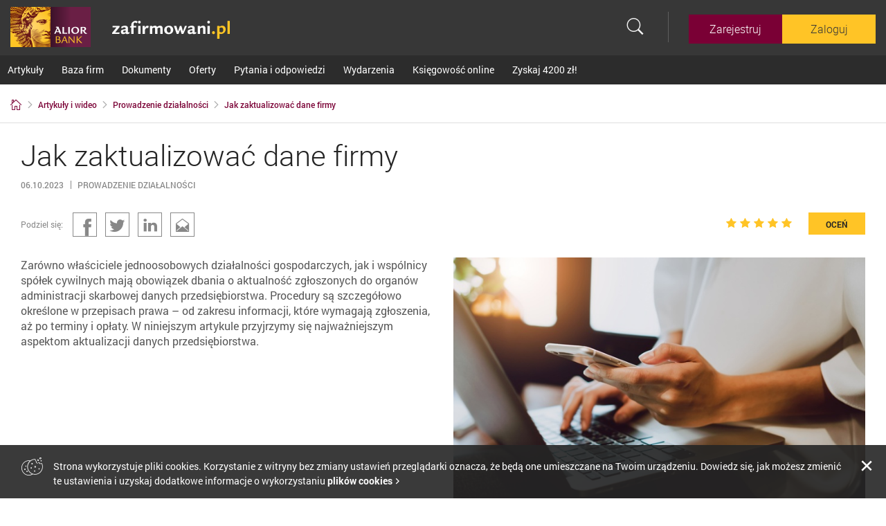

--- FILE ---
content_type: text/html; charset=UTF-8
request_url: https://www.zafirmowani.pl/artykuly-i-wideo/prowadzenie-dzialalnosci/jak-zaktualizowac-dane-firmy
body_size: 39308
content:
<!DOCTYPE html>
<html lang="pl">
<head>
        <title>Jak zaktualizować dane firmy - Zafirmowani.pl</title>
    
    <script src="/scripts/modernizr.js"></script>
    <meta charset="utf-8" />
    <meta name="google-site-verification" content="obDCuvD6DgelcJzEJzKpNEbg2dUtVtVVmGv46nmTQBM" />
    <link rel="shortcut icon" href="/favicon.ico" type="image/vnd.microsoft.icon" />
    <link rel="stylesheet" href="/styles/vendor.css" />
<link rel="stylesheet" href="/styles/portal.css" />        <link rel="stylesheet" href="/styles/portal-other.css" />
        <meta property="og:title" content="Jak zaktualizować dane firmy" />
    <meta property="og:image" content="https://www.zafirmowani.pl/images/logo.png" /> 
    <meta property="og:url" content="/artykuly-i-wideo/prowadzenie-dzialalnosci/jak-zaktualizowac-dane-firmy/" />
    <meta property="og:description" content="Zarówno właściciele jednoosobowych działalności gospodarczych, jak i wspólnicy spółek cywilnych mają obowiązek dbania o aktualność zgłoszonych do organów administracji skarbowej danych przedsiębiorstwa. Procedury są szczegółowo określone w przepisach prawa – od zakresu informacji, które wymagają zgłoszenia, aż po terminy i opłaty. W niniejszym artykule przyjrzymy się najważniejszym aspektom aktualizacji danych przedsiębiorstwa." />
    <meta property="og:type" content="article" />
        <meta name="keywords" content="" />
            <meta name="description" content="" />
        <meta name="robots" content="index,follow" />
    <meta name="viewport" content="width=device-width, initial-scale=1.0, maximum-scale=1.0, user-scalable=0" />
    <meta name="csrf-token" content="wtcbiIXsGiBKrOd9wsCksKWijxAkdz6pgavuQVp4" />
</head>
<body class=" ">

    <!-- Google Tag Manager -->
    <noscript><iframe src="//www.googletagmanager.com/ns.html?id=GTM-5JLCZR"
    height="0" width="0" style="display:none;visibility:hidden"></iframe></noscript>
    <script>(function(w,d,s,l,i){w[l]=w[l]||[];w[l].push({'gtm.start':
    new Date().getTime(),event:'gtm.js'});var f=d.getElementsByTagName(s)[0],
    j=d.createElement(s),dl=l!='dataLayer'?'&l='+l:'';j.async=true;j.src=
    '//www.googletagmanager.com/gtm.js?id='+i+dl;f.parentNode.insertBefore(j,f);
    })(window,document,'script','dataLayer','GTM-5JLCZR');</script>
    <!-- End Google Tag Manager -->

    <header class="page__header">

    <div class="page__rwd-header"></div>
    <div itemscope itemtype="http://schema.org/Organization">
    <a  href="https://www.zafirmowani.pl/"  itemprop="url" class="page__logo || float-left"><img src="/images/logo-zafirmowani.png" itemprop="logo" alt="Zafirmowani.pl"></a>
    </div>
            <nav class="user-top">
            <form method="POST" action="https://www.zafirmowani.pl/wyniki-wyszukiwania" accept-charset="UTF-8" class="header__search"><input name="_token" type="hidden" value="wtcbiIXsGiBKrOd9wsCksKWijxAkdz6pgavuQVp4">
    <div class="header__search-mask">
        <input placeholder="Wpisz hasło, którego szukasz" name="search" type="text">
        <i class="header__search-close ico iab-close"></i>
        <!-- <small></small> -->
    </div>
    <button type="submit" class="header__search-btn"><i class="iab-search"></i></button>
</form>
            
            <div class="header__user-container"></div>

            <div class="header__rwd">
                <a href="#" class="header__rwd-btn">
                    <div class="burger-css || display--inline">
                        <span></span>
                        <span></span>
                        <span></span>
                        <span></span>
                    </div>
                </a>
            </div>
        </nav>

        <nav class="main-menu__container">
            <ul class="main-menu">
            <li class="main-menu__item  item--active ">
        <a
            href="/artykuly-i-wideo"
            onclick=""
            class="main-menu__link"
            data-menu="18"
            >
            Artykuły
        </a>
    </li>
    
    
                <li class="main-menu__item ">
        <a
            href="/baza-firm"
            onclick=""
            class="main-menu__link"
            data-menu="19"
            >
            Baza firm
        </a>
    </li>
    
    
                <li class="main-menu__item ">
        <a
            href="/dokumenty"
            onclick=""
            class="main-menu__link"
            data-menu="20"
            >
            Dokumenty
        </a>
    </li>
    
    
                <li class="main-menu__item ">
        <a
            href="/oferty"
            onclick=""
            class="main-menu__link"
            data-menu="21"
            >
            Oferty
        </a>
    </li>
    
    
                <li class="main-menu__item ">
        <a
            href="/pytania-i-odpowiedzi"
            onclick=""
            class="main-menu__link"
            data-menu="22"
            >
            Pytania i odpowiedzi
        </a>
    </li>
    
    
                <li class="main-menu__item ">
        <a
            href="/wydarzenia"
            onclick=""
            class="main-menu__link"
            data-menu="48"
            >
            Wydarzenia
        </a>
    </li>
    
    
            
    
            
    
                <li class="main-menu__item ">
        <a
            href="/informacje/skorzystaj-z-naszej-bezplatnej-aplikacji-ksiegowej"
            onclick=""
            class="main-menu__link"
            data-menu="30"
            >
            Księgowość online
        </a>
    </li>
    
    
                <li class="main-menu__item ">
        <a
            href="https://www.zafirmowani.pl/oferty/zaloz-ikonto-biznes-i-zyskaj-premie"
            onclick=""
            class="main-menu__link"
            data-menu="51"
            >
            Zyskaj 4200 zł!
        </a>
    </li>
    
    
        </ul>        </nav>
    </header>

        <nav class="page__breadcrumbs || page-container cf">
    <ul class="breadcrumbs__list" itemscope="" itemtype="http://schema.org/BreadcrumbList">
        <li itemprop="itemListElement" itemscope="" itemtype="http://schema.org/ListItem">
            <a itemprop="item" href="https://www.zafirmowani.pl/" class="breadcrumbs__link" title="Strona główna">
                <i class="iab-home" content="Zafirmowani.pl" itemprop="name"></i>
                <meta itemprop="position" content="1">
            </a>
        </li>
    
                <li itemprop="itemListElement" itemscope="" itemtype="http://schema.org/ListItem">
            <i class="arrow"></i>
            <a itemprop="item" href="https://www.zafirmowani.pl/artykuly-i-wideo" class="breadcrumbs__link">
                <span itemprop="name">Artykuły i wideo</span>
                <meta itemprop="position" content="2">
            </a>
        </li>
                <li itemprop="itemListElement" itemscope="" itemtype="http://schema.org/ListItem">
            <i class="arrow"></i>
            <a itemprop="item" href="https://www.zafirmowani.pl/artykuly-i-wideo/prowadzenie-dzialalnosci" class="breadcrumbs__link">
                <span itemprop="name">Prowadzenie działalności</span>
                <meta itemprop="position" content="3">
            </a>
        </li>
                <li itemprop="itemListElement" itemscope="" itemtype="http://schema.org/ListItem">
            <i class="arrow"></i>
            <a itemprop="item" href="https://www.zafirmowani.pl/artykuly-i-wideo/prowadzenie-dzialalnosci/jak-zaktualizowac-dane-firmy" class="breadcrumbs__link">
                <span itemprop="name">Jak zaktualizować dane firmy</span>
                <meta itemprop="position" content="4">
            </a>
        </li>
            </ul>
</nav>

    <div id="notifications-general">
            </div>

    

<section class="page__content content--article || page-container">
    <article class="wyswig-mode || grid-31 grid-md-48 grid-mt-48">

        <header class="article-detail__header || mg-b-30">

            <h1 class="article-detail__title">Jak zaktualizować dane firmy</h1>
            <span class="article-detail__info info--date">06.10.2023</span>
            <span class="article-detail__info info--category">Prowadzenie działalności</span>

            <div class="grids-wrapper pd-t-30" id="actions-buttons">
                <div class="article-details__social || grid-30 grid-ms-48">
                    <span class="label">Podziel się: </span>
<a href="http://www.facebook.com/sharer.php?u=https://www.zafirmowani.pl/artykuly-i-wideo/prowadzenie-dzialalnosci/jak-zaktualizowac-dane-firmy" class="ico-social social--fb" target="_blank"></a>
<a href="https://twitter.com/intent/tweet?text=Jak zaktualizować dane firmy&url=https://www.zafirmowani.pl/artykuly-i-wideo/prowadzenie-dzialalnosci/jak-zaktualizowac-dane-firmy" class="ico-social social--tw" target="_blank"></a>
<a href="http://www.linkedin.com/shareArticle?mini=true&url=https://www.zafirmowani.pl/artykuly-i-wideo/prowadzenie-dzialalnosci/jak-zaktualizowac-dane-firmy&title=Jak zaktualizować dane firmy" class="ico-social social--in" target="_blank"></a>
<a href="mailto:?subject=Jak zaktualizować dane firmy&amp;body=Sprawdź ten artykuł: https://www.zafirmowani.pl/artykuly-i-wideo/prowadzenie-dzialalnosci/jak-zaktualizowac-dane-firmy" class="ico-social ico--mail"></a>

                </div>
                <div class="article-details__action article-details__rating || grid-18 grid-ms-48">

<span class="rating score-50">
    <i class="rating-0"></i>
    <i class="rating-1"></i>
    <i class="rating-2"></i>
    <i class="rating-3"></i>
    <i class="rating-4"></i>
</span>

    <a href="#rating-article" class="btn--sub btn--ico btn--usefull ms-no-margin">
        <span class="label">Oceń</span>
    </a>

<span class="rating-desc hide" itemscope="" itemtype="http://schema.org/Article">
    <span itemprop="aggregateRating" itemscope="" itemtype="http://schema.org/AggregateRating">
        <i itemprop="ratingValue">5.00</i>/<i itemprop="bestRating">5</i> (<i itemprop="ratingCount">2</i>)
    </span>
</span>

</div>            </div>
        </header>
        
                            
        <section class="article-details__intro || grids-wrapper">
            <div class="grid-24 grid-msw-48">
                <p>Zarówno właściciele jednoosobowych działalności gospodarczych, jak i wspólnicy spółek cywilnych mają obowiązek dbania o aktualność zgłoszonych do organów administracji skarbowej danych przedsiębiorstwa. Procedury są szczegółowo określone w przepisach prawa – od zakresu informacji, które wymagają zgłoszenia, aż po terminy i opłaty. W niniejszym artykule przyjrzymy się najważniejszym aspektom aktualizacji danych przedsiębiorstwa.</p>
            </div>

            <div class="article-details__intro-img || grid-24 grid-msw-48">
                                    <img src="https://www.cdn.zafirmowani.pl/files/portalsme/YzI7MDYsMmIyLDFjYyw0/21c8b76afb40fdafd5a997a9ef3ca464.jpg">
                            </div>

        </section>

        <aside 
            class="mg-t-20 mg-mt-t-30 lg-hide"
            data-ad="3"
            data-limit="3"
            data-tags=""
            data-view="boxes::ad-wide">
        </aside>
        
        <h2><strong>Dlaczego należy zmieniać dane firmy?</strong></h2>

<p>Obowiązek ten wynika z przepis&oacute;w ustawy z dnia 6 marca 2018 roku o Centralnej Ewidencji i Informacji o Działalności Gospodarczej i Punkcie Informacji dla Przedsiębiorcy (Dz.U. 2022 poz. 541) oraz ustawy z dnia 6 marca 2018 roku Prawo przedsiębiorc&oacute;w (Dz.U. 2023 poz. 221). Dotyczy on właścicieli jednoosobowych działalności gospodarczych oraz wsp&oacute;lnik&oacute;w sp&oacute;łek cywilnych i obejmuje aktualizację zmian w tych danych przedsiębiorstwa, kt&oacute;re podlegają zgłoszeniu do rejestru w CEIDG.</p>

<p>&nbsp;</p>

<p>Zaniechanie lub przekroczenie terminu jest wykroczeniem skarbowym &ndash; wynika to z art. 81 &sect; 1 pkt 1 Kodeksu karnego skarbowego (Dz.U. z 1999 r. nr 83, poz. 930). Za jego popełnienie urzędnik w drodze postępowania mandatowego może nałożyć wysoką grzywnę. Zgodnie z obecnymi stawkami, jeśli do złamania prawa dojdzie pomiędzy 1 lipca a 31 grudnia 2023 r., może ona wynieść nawet 18 tysięcy złotych.</p>

<p>&nbsp;</p>

<h2><strong>Jakie zmiany danych podlegają obowiązkowi aktualizacji w CEIDG?</strong></h2>

<p>Ich zakres jest bardzo szeroki &ndash; obejmuje bowiem wszystkie dane, kt&oacute;re w procesie zakładania firmy zgłaszamy do rejestru w formularzu CEIDG-1. Należą do nich zar&oacute;wno dane przedsiębiorstwa, jak i jego właściciela lub wsp&oacute;lnika sp&oacute;łki cywilnej, a konkretnie:</p>

<p>&nbsp;</p>

<ul>
	<li>dane osobowe, takie jak imię i nazwisko,</li>
	<li>obywatelstwo,</li>
	<li>istnienie małżeńskiej wsp&oacute;lnoty majątkowej,</li>
	<li>adres zamieszkania, korespondencji lub miejsca wykonywania działalności gospodarczej,</li>
	<li>dane kontaktowe: numer telefonu, e-mail, adres strony internetowej,</li>
	<li>pełna nazwa firmy,</li>
	<li>numer rachunku bankowego przedsiębiorstwa,</li>
	<li>informacje dotyczące sp&oacute;łki cywilnej,</li>
	<li>przedmiot wykonywanej działalności gospodarczej określony kodem PKD,</li>
	<li>wpis do REGON lub jego zmiana,</li>
	<li>adres skrzynki ePUAP,</li>
	<li>dane zarządcy sukcesyjnego,</li>
	<li>dane przedstawiciela ustawowego,</li>
	<li>pełnomocnictwa do CEIDG.</li>
</ul>

<p>&nbsp;</p>

<p>Zgłoszenie może obejmować także numery identyfikacyjne wykorzystywane do cel&oacute;w podatkowych, kt&oacute;re firma uzyskała w innych krajach. W formularzu CEIDG-1 należy wskazać też zmiany dotyczące podmiotu prowadzącego dokumentację rachunkową oraz miejsce jej przechowywania. Zmiany należy zgłosić r&oacute;wnież, jeśli obejmują one daty zawieszania, wznowienia i zaprzestania działalności gospodarczej.</p>

<p>&nbsp;</p>

<h2><strong>Procedura zmiany danych w CEIDG</strong></h2>

<p>Aktualizacji danych można dokonać na kilka sposob&oacute;w &mdash; do przedsiębiorcy należy decyzja o tym, kt&oacute;ry z nich jest najbardziej dogodny. Pierwszym krokiem zawsze będzie wypełnienie formularza CEIDG-1 - można go znaleźć na stronie biznes.gov.pl/ceidg. Jeśli dysponujesz profilem zaufanym, e-Dowodem lub kwalifikowanym podpisem elektronicznym, możesz dopełnić formalności przez internet, na tej samej platformie. Jeśli nie, pobierz, wydrukuj i wypełnij dokument, a następnie zł&oacute;ż go:</p>

<p>&nbsp;</p>

<ul>
	<li>osobiście: w urzędzie miasta, gminy lub dzielnicowym m. st. Warszawa,</li>
	<li>pocztą tradycyjną przez list polecony.</li>
</ul>

<p>&nbsp;</p>

<p>Warto pamiętać o tym, że przepisy nie przewidują konieczności aktualizacji każdej z informacji odrębnym formularzem &mdash; jeśli zmiany zaszły w tym samym czasie, można ująć je w jednym zgłoszeniu. Niezależnie od wybranej przez Ciebie formy, każdorazowo należy poczekać, aż urząd zweryfikuje i zaakceptuje wniosek, a następnie sprawdzić, czy zaktualizowane w CEIDG dane są poprawne.</p>

<p>&nbsp;</p>

<h2><strong>Załączniki do wniosku CEIDG-1 &ndash; przydatne informacje</strong></h2>

<p>Aktualizacja danych podmiotu gospodarczego może być połączona z dopełnieniem innych formalności. Dzięki temu przedsiębiorcy mogą skutecznie ograniczyć czas przeznaczony na składanie dokument&oacute;w w r&oacute;żnych urzędach. Załącznikiem do CEIDG-1 może być na przykład oświadczenie o formie opłacania podatku dochodowego lub o rezygnacji z wybranej wcześniej formy opodatkowania. Można połączyć go r&oacute;wnież ze zgłoszeniem rejestracyjnym lub aktualizacyjnym do VAT.</p>

<p>&nbsp;</p>

<p>Przy okazji aktualizacji danych w CEIDG możesz załatwić r&oacute;wnież szereg formalności wymagających wizyty w Zakładzie Ubezpieczeń Społecznych. Wykorzystując stosowny załącznik, można nie tylko dokonać zgłoszenia siebie do ZUS jako ubezpieczonego, lecz także zgłosić do ubezpieczenia swoich członk&oacute;w rodziny, pracownik&oacute;w swojej firmy oraz członk&oacute;w ich rodzin.</p>

<p>&nbsp;</p>

<h2><strong>Aktualizacja danych firmy &ndash; terminy i opłaty</strong></h2>

<p>Prawo wyr&oacute;żnia trzy terminy na zgłoszenie aktualizacji. Najkr&oacute;tszy z nich obejmuje dane zarządcy sukcesyjnego. Powinny trafić do rejestru CEIDG niezwłocznie, czyli najp&oacute;źniej kolejnego dnia roboczego po jego powołaniu. Najważniejsze informacje o firmie oraz jej właścicielu, takie jak imię i nazwisko, obywatelstwo, adresy i dane kontaktowe, a także nazwa przedsiębiorstwa i przedmioty wykonywanej działalności określony kodem PKD należy zgłosić w ciągu tygodnia.</p>

<p>&nbsp;</p>

<p>Pozostałe, czyli najmniej istotne z punktu widzenia administracji skarbowej dane, ustawodawca nakazuje zaktualizować w dogodnym terminie, bez wyznaczenia konkretnego przedziału czasowego. Nie oznacza to jednak, że z ich zgłoszeniem należy przesadnie zwlekać lub całkowicie zaniechać tej czynności &mdash; mogłoby się to wiązać z popełnieniem wykroczenia skarbowego.</p>

<p>&nbsp;</p>

<p>Aktualizacja danych w CEIDG jest darmowa. Przedsiębiorca nie musi pokrywać żadnych dodatkowych koszt&oacute;w opr&oacute;cz wydatk&oacute;w związanych z dojazdem do urzędu czy nadania listu poleconego. Wyjątkiem jest jednak sytuacja, w kt&oacute;rej procedurę realizujemy przez osobę wyznaczoną pełnomocnictwem pisemnym &ndash; wtedy należy uiścić opłatę skarbową na zasadach og&oacute;lnych, wynoszącą 17 zł. Ta reguła dotyczy wyłącznie przedstawicieli niebędących pełnomocnikiem ujawnionym w CEIDG &ndash; w tym wypadku nie należy ani dokonywać wpłaty, ani dostarczać pisemnego potwierdzenia pełnomocnictwa.</p>

<p>&nbsp;</p>

<h2><strong>Przedsiębiorca niebędący osobą fizyczną &ndash; jakie ma obowiązki w zakresie aktualizacji danych firmy?</strong></h2>

<p>W tym wypadku procedura jest zależna od tego, czy podmiot jest wpisany do KRS. Jeśli tak, aktualizacji dokonuje się przez odpowiedni wniosek złożony bezpośrednio do KRS lub poprzez NIP-8. Zgłoszenie aktualizacyjne w tym drugim wypadku jest wymagane tylko w wypadku danych, kt&oacute;re nie są objęte treścią wpisu do KRS, ale są niezbędne do właściwej komunikacji z organami administracji skarbowej. Można wśr&oacute;d nich wyr&oacute;żnić np.:</p>

<p>&nbsp;</p>

<ul>
	<li>skr&oacute;coną nazwę firmy,</li>
	<li>numer rachunku bankowego przedsiębiorstwa,</li>
	<li>adres przechowywania dokumentacji rachunkowej.</li>
</ul>

<p>&nbsp;</p>

<p>Szczeg&oacute;lnym przypadkiem są osoby prawne i jednostki organizacyjne, kt&oacute;re są podatnikami, płatnikami podatk&oacute;w lub składek ZUS, ale nie podlegają wpisowi do KRS i nie mają osobowości prawnej. Do tej grupy należą na przykład niekt&oacute;re sp&oacute;łki cywilne i niekt&oacute;re grupy VAT. W takim wypadku aktualizacja danych powinna być dokonana wyłącznie przez NIP-2.</p>

<p>&nbsp;</p>

<h2><strong>Czynny żal - w jakich wypadkach pozwala uniknąć kary za wykroczenie skarbowe?</strong></h2>

<p>Jeśli terminy na aktualizację danych w CEIDG zostały przekroczone, nie oznacza to, że przedsiębiorca nie może podjąć krok&oacute;w w celu naprawienia pomyłki. Może on skorzystać z instytucji &ldquo;czynnego żalu&rdquo; - czyli zawiadomić właściwy organ skarbowy o dokonaniu uchybienia oraz wykazaniu chęci jak najszybszego dokonania wymaganych przepisami czynności. Należy jednak pamiętać, że takie zgłoszenie nie uchroni podmiotu przed karą, jeśli w momencie zakładania zawiadomienia organ rozpoczął już działania, w drodze kt&oacute;rych wykroczenie skarbowe zostało już ujawnione, ani w sytuacjach, gdy przekroczenie terminu na złożenie formularza CEIDG-1 jest już wyraźnie udokumentowane.</p>

<p>&nbsp;</p>

<h2><strong>Aktualizacja danych firmy w CEIDG - ważny aspekt prowadzenia przedsiębiorstwa</strong></h2>

<p>Zmiany w danych dotyczących profilu działalności, nazwy oraz właściciela firmy są całkowicie naturalną koleją rzeczy. Może ona wynikać zar&oacute;wno z ważnych wydarzeń w życiu prywatnym, jak i rozwoju biznesowego. Z tego względu znajomość procedury ich zgłaszania jest niezwykle przydatna, a ponadto pozwala uniknąć komplikacji związanych z popełnieniem wykroczenia skarbowego. Warto zauważyć, że z bieżącej aktualizacji danych firmy wynikają r&oacute;wnież pozaprawne korzyści. Dbanie o informacje dostępne w CEIDG dla wielu przedsiębiorstw może wiązać się ze zwiększeniem wiarygodności i budowaniem profesjonalnego wizerunku w oczach klient&oacute;w i partner&oacute;w biznesowych.</p>

        
        <section class="article-details__tags">
    </section>

                    <article id="rating-article" class="box-info-rating pd-25 mg-b-30">
    <a>Oceń artykuł: </a>

    <div class="box-info-rating-right">
        <div rating-id="753" class="rating" rating-type="1" rating-url="https://www.zafirmowani.pl/ajax/vote">
            <i class="rating-0"></i>
            <i class="rating-1"></i>
            <i class="rating-2"></i>
            <i class="rating-3"></i>
            <i class="rating-4"></i>
        </div>
        <div class="after-voting">
            <div class="after-voting-content">
                <img src="/images/green_tick.png">
                <p>Dodałeś ocenę, dziękujemy.</p>
            </div>
        </div>
    </div>
</article>
                <article class="box-promo promo--recommended || pd-ver-20 pd-hor-30 cf">
    <header class="cf" onclick="invite_friends()">
        <i class="ico iab-people-add"></i>
        <h2 class="box-promo__head">Powiadom i zaproś znajomych do portalu!</h2>
    </header>

        <div class="grids-wrapper">
        <div class="grid-16 grid-msw-48 mg-msw-ver-10">
            <a href="javascript:void(0)" class="btn--primary primary--border btn--full fb-send"  onclick="sendOnFb()" >
                <i class="ico iab-fb"></i>Zaproś przez Facebook
            </a>
        </div>
        
        <div class="grid-16 grid-msw-48 mg-msw-ver-10">
            <a href="https://www.linkedin.com/shareArticle?url=https://www.zafirmowani.pl/artykuly-i-wideo/prowadzenie-dzialalnosci/jak-zaktualizowac-dane-firmy&title=Jak zaktualizować dane firmy&source=LinkedIn" class="btn--primary primary--border btn--full">
                <i class="ico iab-linkedin"></i>Zaproś przez LinkedIn
            </a>
        </div>

        <div class="grid-16 grid-msw-48 mg-msw-ver-10">
            <a href="mailto:?subject=Jak zaktualizować dane firmy&amp;body=Sprawdź ten artykuł: https://www.zafirmowani.pl/artykuly-i-wideo/prowadzenie-dzialalnosci/jak-zaktualizowac-dane-firmy" class="btn--primary primary--border btn--full">
                <i class="ico iab-email"></i>Zaproś przez e-mail
            </a>
        </div>
    </div>
</article>

    </article>
    <aside 
        class="grid-16 grid-space-1 grid-mt-48 grid-mt-space-0 mg-mt-t-30 md-hide mt-hide msw-hide ms-hide lg-show"
        data-ad="3" data-limit="3" data-tags="">
    </aside>
    <footer class="grid-48 mg-t-30">
    <h2 class="h1_alike mg-b-30">Być może zainteresują Cię także:</h2>

    <div class="grids-wrapper">
        <div class="photo-collage__item || grid-16 grid-msw-48">

     <div class="photo-collage__item-image" style="background-image: url(
                            https://www.cdn.zafirmowani.pl/files/portalsme/MWU7MDYsMWI4LDExZCwz/ca1076beb2d62f77552e406d1c0235a8.jpg                    )"></div>

                    
    <article class="photo-collage__content || head-title">
        <div style="position: relative">
            <span class="label-color color--primary">artykuł</span>
            
            <a href="/artykuly-i-wideo/finansowanie-dzialalnosci/przydatne-dokumenty-do-uzyskania-kredytu-dla-mikro-firmy"  class="copy_url">
                <h2 class="head-title__title">Przydatne dokumenty do uzyskania kredytu dla mikro firmy&nbsp;<i class="arrow"></i></h2>
            </a>

            <footer class="head-title__footer">
                <a href="/artykuly-i-wideo/finansowanie-dzialalnosci" class="head-title__category">
                    Finansowanie działalności
                </a>
                <span class="rating score-50">
    <i class="rating-0"></i>
    <i class="rating-1"></i>
    <i class="rating-2"></i>
    <i class="rating-3"></i>
    <i class="rating-4"></i>
</span>



            </footer>
            
            <div class="content-hover">
                <p class="content-hover__text || pd-t-20">Większość polskich przedsiębiorstw przyczynia się w ponad 70% do wzrostu gospodarki i PKB, funkcjonuje dzięki realizacji zleceń i stałemu...</p>
            </div>
        </div>
    </article>
</div>
<div class="photo-collage__item || grid-16 grid-msw-48">

     <div class="photo-collage__item-image" style="background-image: url(
                            https://www.cdn.zafirmowani.pl/files/portalsme/ZGY7MDYsMWI4LDExZCwz/0e29fb5d34b46bff23ef6147a3b56f12.png                    )"></div>

                    
    <article class="photo-collage__content || head-title">
        <div style="position: relative">
            <span class="label-color color--primary">artykuł</span>
            
            <a href="/artykuly-i-wideo/marketing/email-marketing-zarabiaj-wiecej-dzieki-komunikacji-email"  class="copy_url">
                <h2 class="head-title__title">Email Marketing – zarabiaj więcej dzięki komunikacji email!&nbsp;<i class="arrow"></i></h2>
            </a>

            <footer class="head-title__footer">
                <a href="/artykuly-i-wideo/marketing" class="head-title__category">
                    Marketing
                </a>
                <span class="rating score-50">
    <i class="rating-0"></i>
    <i class="rating-1"></i>
    <i class="rating-2"></i>
    <i class="rating-3"></i>
    <i class="rating-4"></i>
</span>



            </footer>
            
            <div class="content-hover">
                <p class="content-hover__text || pd-t-20"></p>
            </div>
        </div>
    </article>
</div>
<div class="photo-collage__item || grid-16 grid-msw-48">

     <div class="photo-collage__item-image" style="background-image: url(
                            https://www.cdn.zafirmowani.pl/files/portalsme/ZWI7MDYsMWI4LDExZCwz/8f678221b1868362bad95abbbfc6dc20.jpg                    )"></div>

                    
    <article class="photo-collage__content || head-title">
        <div style="position: relative">
            <span class="label-color color--primary">artykuł</span>
            
            <a href="/artykuly-i-wideo/wzrost-biznesowy-wsrod-micro-przedsiebiorcow"  class="copy_url">
                <h2 class="head-title__title">Pozytywne prognozy gospodarcze dla mikro przedsiębiorstw&nbsp;<i class="arrow"></i></h2>
            </a>

            <footer class="head-title__footer">
                <a href="/artykuly-i-wideo" class="head-title__category">
                    Artykuły i wideo
                </a>
                <span class="rating score-10">
    <i class="rating-0"></i>
    <i class="rating-1"></i>
    <i class="rating-2"></i>
    <i class="rating-3"></i>
    <i class="rating-4"></i>
</span>



            </footer>
            
            <div class="content-hover">
                <p class="content-hover__text || pd-t-20">Druga połowa roku 2025 może okazać się kluczowym okresem dla małych i średnich firm w Polsce, stanowiąc potencjalny punkt zwrotny w ich drodze...</p>
            </div>
        </div>
    </article>
</div>
    </div>
</footer></section>

<div id="fb-root"></div>
<script>
(function(d, s, id) {
  var js, fjs = d.getElementsByTagName(s)[0];
  if (d.getElementById(id)) return;
  js = d.createElement(s); js.id = id;
  js.src = "//connect.facebook.net/pl_PL/sdk.js#xfbml=1&version=v2.7&appId=297853640553560";
  fjs.parentNode.insertBefore(js, fjs);
}(document, 'script', 'facebook-jssdk'));
</script>
    <div id="premium-article" class="modalpop modalpop--premium">
    <article class="modalpop__content">
        <header class="modalpop__header">
            <h2 class="h1_alike modalpop__header-title">Chcesz uzyskać dostęp do tego materiału? </h2>
            <a href="#" class="modalpop__close"><i class="iab-close"></i></a> 
        </header>

        <p>Zarejestruj lub zaloguj się na portalu zafirmowani.pl i dołącz do społeczności firm!<br>
            Będziesz mógł promować swoją firmę i otrzymasz bezpłatny dostęp do:</p>

        <div class="modalpop-premium__profits || grids-wrapper">
            <div class="grid-24 grid-msw-48">
                <div class="label-ico || cf pd-ver-15">
                    <i class="label-ico__ico || iab-calc"></i>
                    <p class="label-ico__label">
                        Aplikacji księgowej online

                    </p>
                </div>
            </div>
            <div class="grid-24 grid-msw-48">
                <div class="label-ico || cf pd-ver-15">
                    <i class="label-ico__ico || iab-chat"></i>
                    <p class="label-ico__label">
                        Kontaktów z ekspertami, artykułów i materiałów video
                    </p>
                </div>
            </div>
        </div>
        <div class="modalpop-premium__profits || grids-wrapper">
            <div class="grid-24 grid-msw-48">
                <div class="label-ico || cf pd-ver-15">
                    <i class="label-ico__ico || iab-pdf2"></i>
                    <p class="label-ico__label">
                        Bazy edytowalnych dokumentów niezbędnych w firmie
                    </p>
                </div>
            </div>
            <div class="grid-24 grid-msw-48">
                <div class="label-ico || cf pd-ver-15">
                    <i class="label-ico__ico || iab-diamond"></i>
                    <p class="label-ico__label">
                        Specjalnych ofert i rabatów
                    </p>
                </div>
            </div>
        </div>
        <footer class="modalpop__footer || cf">
            <div class="modalpop__footer-left || grid-26 grid-mt-30 grid-ms-48">
                <p class=" mg-r-15">Jeśli nie masz jeszcze konta - dołącz do nas!</p>
                <a href="https://www.zafirmowani.pl/rejestracja" class="btn--primary" onclick="dataLayer.push({&#039;event&#039;:&#039;POPUP-premium-rejestracja&#039;});">Zarejestruj</a>
            </div>
            <div class="modalpop__footer-right || grid-22 grid-mt-18 grid-ms-48">
                <p class=" mg-r-15">Jeśli już jesteś z nami:</p>
                <a href="https://www.zafirmowani.pl/zaloguj" class="btn--sub" onclick="dataLayer.push({&#039;event&#039;:&#039;POPUP-premium-logowanie&#039;});" id="login-direct">Zaloguj</a>
            </div>
        </footer>
    </article>
</div>

    <div id="exclusive-article" class="modalpop modalpop--premium">
		<article class="modalpop__content">
	        <header class="modalpop__header">
	            <h2 class="h1_alike modalpop__header-title">Chcesz mieć nieograniczony dostęp do wszystkich materiałów i funkcjonalności naszego portalu Zafirmowani.pl?</h2>
	            <a href="#" class="modalpop__close"><i class="iab-close"></i></a> 
	        </header>

	        <p>Załóż rachunek w Alior Banku i korzystaj ze wszystkich możliwości portalu!</p>

	        <footer class="modalpop__footer || cf">

						   <div class="modalpop__footer-left || grid-26 grid-mt-30 grid-ms-48">
				   <a
						   href=" https://wnioski.aliorbank.pl/business-account-application/cms/?partnerID=ZAF_IKB"
						   class="btn--primary"
						   onclick=" &#039;&#039;">
					    Wypełnij wniosek
				   </a>
			   </div>
			   <div class="modalpop__footer-right || grid-22 grid-mt-18 grid-ms-48">
				   <p class=" mg-r-15">Jeśli już jesteś z nami:
				   <a href="https://www.zafirmowani.pl/zaloguj" class="btn--sub" onclick="dataLayer.push({&#039;event&#039;:&#039;POPUP-premium-logowanie&#039;});" id="login-direct">Zaloguj</a>
			   </div>

			</footer>
</article>
</div>

    <footer class="page__footer cf">
        <div class="page-container">
        <nav class="page__footer-nav || grid-mt-34 grid-msw-28 float-left">
    <ul>
                                    <li><a href="/informacje/o-portalu">O portalu</a></li>
                                                <li><a href="/informacje/regulamin">Regulamin</a></li>
                                                <li><a href="/informacje/kontakt">Kontakt</a></li>
                                                <li><a href="/informacje/mapa-strony">Mapa strony</a></li>
                                                <li><a href="https://www.aliorbank.pl/dodatkowe-informacje/pomoc/polityka-cookies.html">Polityka cookies</a></li>
                        </ul>
</nav>        <div class="page__footer-social || grid-mt-14 grid-msw-20 grid-ms-48 float-right">
            <a href="https://www.facebook.com/AliorBankSA/" class="ico-social social--fb" onclick="&quot;&quot;" target="_blank"></a>
            <a href="https://twitter.com/aliorbanksa" class="ico-social social--tw" onclick="&quot;&quot;" target="_blank"></a>
            <a href="https://www.youtube.com/user/aliortv" class="ico-social social--yt" onclick="&quot;&quot;" target="_blank"></a>
            <a href="https://www.linkedin.com/company/alior-bank-s-a-" class="ico-social social--in" onclick="&quot;&quot;" target="_blank"></a>
        </div>
    </div>
    <div class="footer--line"></div>
    <div class="page-container">
        <small class="page__footer-alior">Serwis dostarczany przez <a href="https://www.aliorbank.pl" target="_blank">Alior Bank</a>.</small>
    </div>
    </footer>    <section class="cookies__container">
    <div class="page-container">
        <i class="cookie__ico iab-cookies"></i><p>Strona wykorzystuje pliki cookies. Korzystanie z witryny bez zmiany ustawień przeglądarki oznacza, że będą one umieszczane na Twoim urządzeniu. Dowiedz się, jak możesz zmienić te ustawienia i uzyskaj dodatkowe informacje o wykorzystaniu <a href="https://www.aliorbank.pl/dodatkowe-informacje/pomoc/polityka-cookies.html" class="link--arrow">plików cookies</a></p>

        <a href="#" class="cookies__close"><i class="ico iab-close"></i></a>
    </div>
</section>    <script src="/scripts/portal/vendor.js"></script>
<script src="/scripts/portal/scripts.js"></script>
<script src="/scripts/portal/front.js"></script>
<script data-app_url="https://www.zafirmowani.pl" src="/vendor/boxes/ad.js"></script>

        
<script>    
    $(document).ready(function () {
        var access_key, access_value;
                
        if (access_key === 'expert' && access_value) {
            $(".modalpop__overlay").addClass("active");
            $("#expert-message-" + access_value).addClass('modal--active');
        }
        sendExpertMessage();
        
        $(".copy_url").click(function() {
            copyUrl($(this));
        });
    });
    
    function refreshNotifications() {
        $.ajax({
            url: 'https://www.zafirmowani.pl/ajax/refresh/view',
            type: 'POST',
            data: {
                _token: $('meta[name="csrf-token"]').attr('content')
            },
            success: function(data) {
                $('#notifications-general').html(data);
            },
            error: function (data) {
                console.log("Wystąpił nieoczekiwany błąd podczas odświeżania powiadomień.");
            },
            complete: function (data) {
                if (data.responseJSON['app_error'] === 401 || data['app_error'] === 401) {
                    window.location.replace("https://www.zafirmowani.pl/zaloguj");
                }
            }
        });
    }

    function sendExpertMessage() {
        $('.btn-send').click(function () {
            var $form = $(this).closest('form');
            var checkbox = null;
            if ($form.find('[name="agree_info_' + $form.data('expert_id') + '"]').is(':checked')) {
                checkbox = true;
            }
            
            $.ajax({
                url: "https://www.zafirmowani.pl/ajax/ekspert",
                type: "POST",
                data: {
                    _token: $('meta[name="csrf-token"]').attr('content'),
                    expert_id: $form.data('expert_id'),
                    title: $form.find('[name="title"]').val(),
                    message: $form.find('[name="message"]').val(),
                    agree_info: checkbox
                },
                dataType: "JSON",
                success: function (data) {
                    refreshNotifications();
                    closeModal();
                    $form[0].reset();
                    $('.error').html('');
                },
                error: function (data) {
                    var dataArray = $.parseJSON(data.responseText);
                    $('.error').html('');
                    var error_msg = "<div class='input-error'>To pole jest wymagane.</div>";
                    $.each(dataArray, function(data) {
                        $('.form-' + data + ' .error').html(error_msg);
                        $('.form-' + data + '_' + $form.data('expert_id') + ' .error').html(error_msg);
                    });
                },
                complete: function (data) {
                    if (data.responseJSON['app_error'] === 401 || data['app_error'] === 401) {
                        window.location.replace("https://www.zafirmowani.pl/zaloguj");
                    }
                }
            });
        });
    }
</script>
<script>
    $('.tag-button').on('click', function(event) {
        event.preventDefault();
        var search = $(this).data('search');
        $('#search-tag').val(search);
        $(this).closest('form').submit();
    });
</script>
    
    <script>
        function sendOnFb(){
            FB.ui(
                {
                    method: 'send',
                    link:'https://www.zafirmowani.pl/artykuly-i-wideo/prowadzenie-dzialalnosci/jak-zaktualizowac-dane-firmy'
                }
            );
        }
    </script>
<script>
    $(document).ready(function(){
        var access_key, access_value;
            });
</script>
<script>
    $('a.copy_url').click(function() {
        copyUrl($(this));
    });
</script>

    <script>
        // wyłączenie cachowania IE11
        if (typeof window.onbeforeunload != 'undefined') {
            if (navigator.userAgent.match(/Trident.*rv[ :]*11\./)) {
                function doNothing(){
                    console.log('Prevent cache');
                }
                window.onbeforeunload = doNothing;
            }
        }
    </script>
    </body>
</html>

--- FILE ---
content_type: text/css
request_url: https://www.zafirmowani.pl/styles/portal.css
body_size: 260959
content:
iframe,img{max-width:100%}.no-select,.toggle-item__header{-moz-user-select:none;-ms-user-select:none;-webkit-touch-callout:none}.ico-social,.page-container,.relative,sub,sup{position:relative}.header__nav.hidden,.js__autopadding{visibility:hidden}.no-select,.side-add__title,.toggle-item__header{-webkit-touch-callout:none}html{font-family:sans-serif;-ms-text-size-adjust:100%;-webkit-text-size-adjust:100%}body,h1,h2,h3,h4,h5,h6,li,ol,p,ul{margin:0;padding:0}nav ol,nav ul{list-style:none}article,aside,details,figcaption,figure,footer,header,hgroup,main,menu,nav,section,summary{display:block}audio,canvas,progress,video{display:inline-block;vertical-align:baseline}audio:not([controls]){display:none;height:0}[hidden],template{display:none}a{background-color:transparent;text-decoration:none}a:active,a:hover{outline:0}abbr[title]{border-bottom:1px dotted}dfn{font-style:italic}mark{background:#ff0;color:#000}sub,sup{font-size:75%;line-height:0;vertical-align:baseline}sup{top:-.5em}sub{bottom:-.25em}img{border:0}svg:not(:root){overflow:hidden}figure{margin:0}hr{-moz-box-sizing:content-box;box-sizing:content-box;height:0}pre,textarea{overflow:auto}code,kbd,pre,samp{font-family:monospace,monospace;font-size:1em}button,input,optgroup,select,textarea{color:inherit;font:inherit;margin:0}button{overflow:visible}.overflow,.ui-icon{overflow:hidden}button,select{text-transform:none}button,html input[type=button],input[type=reset],input[type=submit]{-webkit-appearance:button;cursor:pointer}button[disabled],html input[disabled]{cursor:default}button::-moz-focus-inner,input::-moz-focus-inner{border:0;padding:0}input{line-height:normal}input[type=checkbox],input[type=radio]{box-sizing:border-box;padding:0}input[type=number]::-webkit-inner-spin-button,input[type=number]::-webkit-outer-spin-button{height:auto}input[type=search]{-webkit-appearance:textfield}input[type=search]::-webkit-search-cancel-button,input[type=search]::-webkit-search-decoration{-webkit-appearance:none}fieldset{border:1px solid silver;margin:0 2px;padding:.35em .625em .75em}legend{border:0;padding:0}optgroup{font-weight:700}table{border-collapse:collapse;border-spacing:0}td,th{padding:0}.c,.clear{clear:both}.cl{clear:left}.cr{clear:right}.cf:after,.subsidies-item__header:after{content:"";clear:both;display:block}.hide{display:none}.float-left{float:left}.float-right{float:right}.text-right{text-align:right}.text-center{text-align:center}.text-left{text-align:left}.text-justify{text-align:justify}.no-select{-webkit-user-select:none;-khtml-user-select:none;user-select:none}[class*=btn--],[class*=link--],a{transition:color .2s linear,background-color .2s linear,opacity .2s linear,border .2s linear;-moz-transition:color .2s linear,background-color .2s linear,opacity .2s linear,border .2s linear;-webkit-transition:color .2s linear,background-color .2s linear,opacity .2s linear,border .2s linear;-o-transition:color .2s linear,background-color .2s linear,opacity .2s linear,border .2s linear}@media only screen and (max-width:1349px){.md-c{clear:both}.md-cl{clear:left}.md-cr{clear:right}.md-cf:after{content:"";clear:both;display:block}.md-hide{display:none}.md-show{display:block}.md-show-ib{display:inline-block}.md-text-center{text-align:center}.md-text-left{text-align:left}.md-text-right{text-align:right}.md-text-justify{text-align:justify}}@media only screen and (max-width:979px){.mt-c{clear:both}.mt-cl{clear:left}.mt-cr{clear:right}.mt-cf:after{content:"";clear:both;display:block}.mt-hide{display:none}.mt-show{display:block}.mt-show-ib{display:inline-block}.mt-text-center{text-align:center}.mt-text-left{text-align:left}.mt-text-right{text-align:right}.mt-text-justify{text-align:justify}}@media only screen and (max-width:767px){.msw-c{clear:both}.msw-cl{clear:left}.msw-cr{clear:right}.msw-cf:after{content:"";clear:both;display:block}.msw-text-center{text-align:center}.msw-text-left{text-align:left}.msw-text-right{text-align:right}.msw-text-justify{text-align:justify}.msw-hide{display:none}.msw-show{display:block}.msw-show-ib{display:inline-block}}@media only screen and (max-width:479px){.ms-c{clear:both}.ms-cl{clear:left}.ms-cr{clear:right}.ms-cf:after{content:"";clear:both;display:block}.ms-text-center{text-align:center}.ms-text-left{text-align:left}.ms-text-right{text-align:right}.ms-text-justify{text-align:justify}.ms-hide{display:none}.ms-show{display:block}.ms-show-ib{display:inline-block}}.form-actions:after,.form-row:after,.grids-wrapper:after,.grids:after,.page-container:after{content:"";display:block;clear:both}*{box-sizing:border-box;-webkit-box-sizing:border-box;-moz-box-sizing:border-box;-o-box-sizing:border-box;-ms-box-sizing:border-box}body{min-width:320px;font-weight:400}.page-container{max-width:1350px;width:auto;margin:auto;padding:0 15px}.form-actions,.form-row,.grids-wrapper{margin-left:-15px;margin-right:-15px}.grid{padding-left:15px;padding-right:15px}[class*=grid-]{padding-left:15px;padding-right:15px;float:left}[class*=grid-].grid-no-pd{padding-left:0;padding-right:0}[class*=grid-][class*=float-right]{float:right}.grid-1{width:2.0833333333%}.grid-2{width:4.1666666667%}.grid-3{width:6.25%}.grid-4{width:8.3333333333%}.grid-5{width:10.4166666667%}.grid-6{width:12.5%}.grid-7{width:14.5833333333%}.grid-8{width:16.6666666667%}.grid-9{width:18.75%}.grid-10{width:20.8333333333%}.grid-11{width:22.9166666667%}.grid-12{width:25%}.grid-13{width:27.0833333333%}.grid-14{width:29.1666666667%}.grid-15{width:31.25%}.grid-16{width:33.3333333333%}.grid-17{width:35.4166666667%}.grid-18{width:37.5%}.grid-19{width:39.5833333333%}.grid-20{width:41.6666666667%}.grid-21{width:43.75%}.grid-22{width:45.8333333333%}.grid-23{width:47.9166666667%}.grid-24{width:50%}.grid-25{width:52.0833333333%}.grid-26{width:54.1666666667%}.grid-27{width:56.25%}.grid-28{width:58.3333333333%}.grid-29{width:60.4166666667%}.grid-30{width:62.5%}.grid-31{width:64.5833333333%}.grid-32{width:66.6666666667%}.grid-33{width:68.75%}.grid-34{width:70.8333333333%}.grid-35{width:72.9166666667%}.grid-36{width:75%}.grid-37{width:77.0833333333%}.grid-38{width:79.1666666667%}.grid-39{width:81.25%}.grid-40{width:83.3333333333%}.grid-41{width:85.4166666667%}.grid-42{width:87.5%}.grid-43{width:89.5833333333%}.grid-44{width:91.6666666667%}.grid-45{width:93.75%}.grid-46{width:95.8333333333%}.grid-47{width:97.9166666667%}.grid-48{width:100%}.grid-space-0{margin-left:0}.grid-space-1{margin-left:2.0833333333%}.grid-space-2{margin-left:4.1666666667%}.grid-space-3{margin-left:6.25%}.grid-space-4{margin-left:8.3333333333%}.grid-space-5{margin-left:10.4166666667%}.grid-space-6{margin-left:12.5%}.grid-space-7{margin-left:14.5833333333%}.grid-space-8{margin-left:16.6666666667%}.grid-space-9{margin-left:18.75%}.grid-space-10{margin-left:20.8333333333%}.grid-space-11{margin-left:22.9166666667%}.grid-space-12{margin-left:25%}.grid-space-13{margin-left:27.0833333333%}.grid-space-14{margin-left:29.1666666667%}.grid-space-15{margin-left:31.25%}.grid-space-16{margin-left:33.3333333333%}.grid-space-17{margin-left:35.4166666667%}.grid-space-18{margin-left:37.5%}.grid-space-19{margin-left:39.5833333333%}.grid-space-20{margin-left:41.6666666667%}.grid-space-21{margin-left:43.75%}.grid-space-22{margin-left:45.8333333333%}.grid-space-23{margin-left:47.9166666667%}.grid-space-24{margin-left:50%}.grid-space-25{margin-left:52.0833333333%}.grid-space-26{margin-left:54.1666666667%}.grid-space-27{margin-left:56.25%}.grid-space-28{margin-left:58.3333333333%}.grid-space-29{margin-left:60.4166666667%}.grid-space-30{margin-left:62.5%}.grid-space-31{margin-left:64.5833333333%}.grid-space-32{margin-left:66.6666666667%}.grid-space-33{margin-left:68.75%}.grid-space-34{margin-left:70.8333333333%}.grid-space-35{margin-left:72.9166666667%}.grid-space-36{margin-left:75%}.grid-space-37{margin-left:77.0833333333%}.grid-space-38{margin-left:79.1666666667%}.grid-space-39{margin-left:81.25%}.grid-space-40{margin-left:83.3333333333%}.grid-space-41{margin-left:85.4166666667%}.grid-space-42{margin-left:87.5%}.grid-space-43{margin-left:89.5833333333%}.grid-space-44{margin-left:91.6666666667%}.grid-space-45{margin-left:93.75%}.grid-space-46{margin-left:95.8333333333%}.grid-space-47{margin-left:97.9166666667%}.grid-space-48{margin-left:100%}.pd-0{padding:0}.pd-5{padding:5px}.pd-10{padding:10px}.pd-15{padding:15px}.pd-20{padding:20px}.pd-25{padding:25px}.pd-30{padding:30px}.pd-40{padding:40px}.pd-50{padding:50px}.pd-60{padding:60px}.pd-t-0{padding-top:0}.pd-t-5{padding-top:5px}.pd-t-10{padding-top:10px}.pd-t-15{padding-top:15px}.pd-t-20{padding-top:20px}.pd-t-25{padding-top:25px}.pd-t-30{padding-top:30px}.pd-t-40{padding-top:40px}.pd-t-50{padding-top:50px}.pd-t-60{padding-top:60px}.pd-b-0{padding-bottom:0}.pd-b-5{padding-bottom:5px}.pd-b-10{padding-bottom:10px}.pd-b-15{padding-bottom:15px}.pd-b-20{padding-bottom:20px}.pd-b-25{padding-bottom:25px}.pd-b-30{padding-bottom:30px}.pd-b-40{padding-bottom:40px}.pd-b-50{padding-bottom:50px}.pd-b-60{padding-bottom:60px}.pd-l-0{padding-left:0}.pd-l-5{padding-left:5px}.pd-l-10{padding-left:10px}.pd-l-15{padding-left:15px}.pd-l-20{padding-left:20px}.pd-l-25{padding-left:25px}.pd-l-30{padding-left:30px}.pd-l-40{padding-left:40px}.pd-l-50{padding-left:50px}.pd-l-60{padding-left:60px}.pd-r-0{padding-right:0}.pd-r-5{padding-right:5px}.pd-r-10{padding-right:10px}.pd-r-15{padding-right:15px}.pd-r-20{padding-right:20px}.pd-r-25{padding-right:25px}.pd-r-30{padding-right:30px}.pd-r-40{padding-right:40px}.pd-r-50{padding-right:50px}.pd-r-60{padding-right:60px}.pd-hor-0{padding-left:0;padding-right:0}.pd-hor-5{padding-left:5px;padding-right:5px}.pd-hor-10{padding-left:10px;padding-right:10px}.pd-hor-15{padding-left:15px;padding-right:15px}.pd-hor-20{padding-left:20px;padding-right:20px}.pd-hor-25{padding-left:25px;padding-right:25px}.pd-hor-30{padding-left:30px;padding-right:30px}.pd-hor-40{padding-left:40px;padding-right:40px}.pd-hor-50{padding-left:50px;padding-right:50px}.pd-hor-60{padding-left:60px;padding-right:60px}.pd-ver-0{padding-top:0;padding-bottom:0}.pd-ver-5{padding-top:5px;padding-bottom:5px}.pd-ver-10{padding-top:10px;padding-bottom:10px}.pd-ver-15{padding-top:15px;padding-bottom:15px}.pd-ver-20{padding-top:20px;padding-bottom:20px}.pd-ver-25{padding-top:25px;padding-bottom:25px}.pd-ver-30{padding-top:30px;padding-bottom:30px}.pd-ver-40{padding-top:40px;padding-bottom:40px}.pd-ver-50{padding-top:50px;padding-bottom:50px}.pd-ver-60{padding-top:60px;padding-bottom:60px}.mg-0{margin:0}.mg-5{margin:5px}.mg-10{margin:10px}.mg-15{margin:15px}.mg-20{margin:20px}.mg-25{margin:25px}.mg-30{margin:30px}.mg-40{margin:40px}.mg-50{margin:50px}.mg-60{margin:60px}.mg-t-0{margin-top:0}.mg-t-5{margin-top:5px}.mg-t-10{margin-top:10px}.mg-t-15{margin-top:15px}.mg-t-20{margin-top:20px}.mg-t-25{margin-top:25px}.mg-t-30{margin-top:30px}.mg-t-40{margin-top:40px}.mg-t-50{margin-top:50px}.mg-t-60{margin-top:60px}.mg-b-0{margin-bottom:0}.mg-b-5{margin-bottom:5px}.mg-b-10{margin-bottom:10px}.mg-b-15{margin-bottom:15px}.mg-b-20{margin-bottom:20px}.mg-b-25{margin-bottom:25px}.mg-b-30{margin-bottom:30px}.mg-b-40{margin-bottom:40px}.mg-b-50{margin-bottom:50px}.mg-b-60{margin-bottom:60px}.mg-l-0{margin-left:0}.mg-l-5{margin-left:5px}.mg-l-10{margin-left:10px}.mg-l-15{margin-left:15px}.mg-l-20{margin-left:20px}.mg-l-25{margin-left:25px}.mg-l-30{margin-left:30px}.mg-l-40{margin-left:40px}.mg-l-50{margin-left:50px}.mg-l-60{margin-left:60px}.mg-r-0{margin-right:0}.mg-r-5{margin-right:5px}.mg-r-10{margin-right:10px}.mg-r-15{margin-right:15px}.mg-r-20{margin-right:20px}.mg-r-25{margin-right:25px}.mg-r-30{margin-right:30px}.mg-r-40{margin-right:40px}.mg-r-50{margin-right:50px}.mg-r-60{margin-right:60px}.mg-hor-0{margin-left:0;margin-right:0}.mg-hor-5{margin-left:5px;margin-right:5px}.mg-hor-10{margin-left:10px;margin-right:10px}.mg-hor-15{margin-left:15px;margin-right:15px}.mg-hor-20{margin-left:20px;margin-right:20px}.mg-hor-25{margin-left:25px;margin-right:25px}.mg-hor-30{margin-left:30px;margin-right:30px}.mg-hor-40{margin-left:40px;margin-right:40px}.mg-hor-50{margin-left:50px;margin-right:50px}.mg-hor-60{margin-left:60px;margin-right:60px}.mg-ver-0{margin-top:0;margin-bottom:0}.mg-ver-5{margin-top:5px;margin-bottom:5px}.mg-ver-10{margin-top:10px;margin-bottom:10px}.mg-ver-15{margin-top:15px;margin-bottom:15px}.mg-ver-20{margin-top:20px;margin-bottom:20px}.mg-ver-25{margin-top:25px;margin-bottom:25px}.mg-ver-30{margin-top:30px;margin-bottom:30px}.mg-ver-40{margin-top:40px;margin-bottom:40px}.mg-ver-50{margin-top:50px;margin-bottom:50px}.mg-ver-60{margin-top:60px;margin-bottom:60px}@media only screen and (min-width:980px) and (max-width:1349px){.md-hide{display:none!important}}@media only screen and (max-width:1349px){.page-container{padding:0 15px}.form-actions,.form-row,.grids-wrapper{margin-left:-15px;margin-right:-15px}.grid,[class*=grid-]{padding-left:15px;padding-right:15px}.grid-md-1{width:2.0833333333%}.grid-md-2{width:4.1666666667%}.grid-md-3{width:6.25%}.grid-md-4{width:8.3333333333%}.grid-md-5{width:10.4166666667%}.grid-md-6{width:12.5%}.grid-md-7{width:14.5833333333%}.grid-md-8{width:16.6666666667%}.grid-md-9{width:18.75%}.grid-md-10{width:20.8333333333%}.grid-md-11{width:22.9166666667%}.grid-md-12{width:25%}.grid-md-13{width:27.0833333333%}.grid-md-14{width:29.1666666667%}.grid-md-15{width:31.25%}.grid-md-16{width:33.3333333333%}.grid-md-17{width:35.4166666667%}.grid-md-18{width:37.5%}.grid-md-19{width:39.5833333333%}.grid-md-20{width:41.6666666667%}.grid-md-21{width:43.75%}.grid-md-22{width:45.8333333333%}.grid-md-23{width:47.9166666667%}.grid-md-24{width:50%}.grid-md-25{width:52.0833333333%}.grid-md-26{width:54.1666666667%}.grid-md-27{width:56.25%}.grid-md-28{width:58.3333333333%}.grid-md-29{width:60.4166666667%}.grid-md-30{width:62.5%}.grid-md-31{width:64.5833333333%}.grid-md-32{width:66.6666666667%}.grid-md-33{width:68.75%}.grid-md-34{width:70.8333333333%}.grid-md-35{width:72.9166666667%}.grid-md-36{width:75%}.grid-md-37{width:77.0833333333%}.grid-md-38{width:79.1666666667%}.grid-md-39{width:81.25%}.grid-md-40{width:83.3333333333%}.grid-md-41{width:85.4166666667%}.grid-md-42{width:87.5%}.grid-md-43{width:89.5833333333%}.grid-md-44{width:91.6666666667%}.grid-md-45{width:93.75%}.grid-md-46{width:95.8333333333%}.grid-md-47{width:97.9166666667%}.grid-md-48{width:100%}.grid-md-space-0{margin-left:0}.grid-md-space-1{margin-left:2.0833333333%}.grid-md-space-2{margin-left:4.1666666667%}.grid-md-space-3{margin-left:6.25%}.grid-md-space-4{margin-left:8.3333333333%}.grid-md-space-5{margin-left:10.4166666667%}.grid-md-space-6{margin-left:12.5%}.grid-md-space-7{margin-left:14.5833333333%}.grid-md-space-8{margin-left:16.6666666667%}.grid-md-space-9{margin-left:18.75%}.grid-md-space-10{margin-left:20.8333333333%}.grid-md-space-11{margin-left:22.9166666667%}.grid-md-space-12{margin-left:25%}.grid-md-space-13{margin-left:27.0833333333%}.grid-md-space-14{margin-left:29.1666666667%}.grid-md-space-15{margin-left:31.25%}.grid-md-space-16{margin-left:33.3333333333%}.grid-md-space-17{margin-left:35.4166666667%}.grid-md-space-18{margin-left:37.5%}.grid-md-space-19{margin-left:39.5833333333%}.grid-md-space-20{margin-left:41.6666666667%}.grid-md-space-21{margin-left:43.75%}.grid-md-space-22{margin-left:45.8333333333%}.grid-md-space-23{margin-left:47.9166666667%}.grid-md-space-24{margin-left:50%}.grid-md-space-25{margin-left:52.0833333333%}.grid-md-space-26{margin-left:54.1666666667%}.grid-md-space-27{margin-left:56.25%}.grid-md-space-28{margin-left:58.3333333333%}.grid-md-space-29{margin-left:60.4166666667%}.grid-md-space-30{margin-left:62.5%}.grid-md-space-31{margin-left:64.5833333333%}.grid-md-space-32{margin-left:66.6666666667%}.grid-md-space-33{margin-left:68.75%}.grid-md-space-34{margin-left:70.8333333333%}.grid-md-space-35{margin-left:72.9166666667%}.grid-md-space-36{margin-left:75%}.grid-md-space-37{margin-left:77.0833333333%}.grid-md-space-38{margin-left:79.1666666667%}.grid-md-space-39{margin-left:81.25%}.grid-md-space-40{margin-left:83.3333333333%}.grid-md-space-41{margin-left:85.4166666667%}.grid-md-space-42{margin-left:87.5%}.grid-md-space-43{margin-left:89.5833333333%}.grid-md-space-44{margin-left:91.6666666667%}.grid-md-space-45{margin-left:93.75%}.grid-md-space-46{margin-left:95.8333333333%}.grid-md-space-47{margin-left:97.9166666667%}.grid-md-space-48{margin-left:100%}.pd-md-0{padding:0}.pd-md-5{padding:5px}.pd-md-10{padding:10px}.pd-md-15{padding:15px}.pd-md-20{padding:20px}.pd-md-25{padding:25px}.pd-md-30{padding:30px}.pd-md-40{padding:40px}.pd-md-50{padding:50px}.pd-md-60{padding:60px}.pd-md-t-0{padding-top:0}.pd-md-t-5{padding-top:5px}.pd-md-t-10{padding-top:10px}.pd-md-t-15{padding-top:15px}.pd-md-t-20{padding-top:20px}.pd-md-t-25{padding-top:25px}.pd-md-t-30{padding-top:30px}.pd-md-t-40{padding-top:40px}.pd-md-t-50{padding-top:50px}.pd-md-t-60{padding-top:60px}.pd-md-b-0{padding-bottom:0}.pd-md-b-5{padding-bottom:5px}.pd-md-b-10{padding-bottom:10px}.pd-md-b-15{padding-bottom:15px}.pd-md-b-20{padding-bottom:20px}.pd-md-b-25{padding-bottom:25px}.pd-md-b-30{padding-bottom:30px}.pd-md-b-40{padding-bottom:40px}.pd-md-b-50{padding-bottom:50px}.pd-md-b-60{padding-bottom:60px}.pd-md-l-0{padding-left:0}.pd-md-l-5{padding-left:5px}.pd-md-l-10{padding-left:10px}.pd-md-l-15{padding-left:15px}.pd-md-l-20{padding-left:20px}.pd-md-l-25{padding-left:25px}.pd-md-l-30{padding-left:30px}.pd-md-l-40{padding-left:40px}.pd-md-l-50{padding-left:50px}.pd-md-l-60{padding-left:60px}.pd-md-r-0{padding-right:0}.pd-md-r-5{padding-right:5px}.pd-md-r-10{padding-right:10px}.pd-md-r-15{padding-right:15px}.pd-md-r-20{padding-right:20px}.pd-md-r-25{padding-right:25px}.pd-md-r-30{padding-right:30px}.pd-md-r-40{padding-right:40px}.pd-md-r-50{padding-right:50px}.pd-md-r-60{padding-right:60px}.pd-md-hor-0{padding-left:0;padding-right:0}.pd-md-hor-5{padding-left:5px;padding-right:5px}.pd-md-hor-10{padding-left:10px;padding-right:10px}.pd-md-hor-15{padding-left:15px;padding-right:15px}.pd-md-hor-20{padding-left:20px;padding-right:20px}.pd-md-hor-25{padding-left:25px;padding-right:25px}.pd-md-hor-30{padding-left:30px;padding-right:30px}.pd-md-hor-40{padding-left:40px;padding-right:40px}.pd-md-hor-50{padding-left:50px;padding-right:50px}.pd-md-hor-60{padding-left:60px;padding-right:60px}.pd-md-ver-0{padding-top:0;padding-bottom:0}.pd-md-ver-5{padding-top:5px;padding-bottom:5px}.pd-md-ver-10{padding-top:10px;padding-bottom:10px}.pd-md-ver-15{padding-top:15px;padding-bottom:15px}.pd-md-ver-20{padding-top:20px;padding-bottom:20px}.pd-md-ver-25{padding-top:25px;padding-bottom:25px}.pd-md-ver-30{padding-top:30px;padding-bottom:30px}.pd-md-ver-40{padding-top:40px;padding-bottom:40px}.pd-md-ver-50{padding-top:50px;padding-bottom:50px}.pd-md-ver-60{padding-top:60px;padding-bottom:60px}.mg-md-0{margin:0}.mg-md-5{margin:5px}.mg-md-10{margin:10px}.mg-md-15{margin:15px}.mg-md-20{margin:20px}.mg-md-25{margin:25px}.mg-md-30{margin:30px}.mg-md-40{margin:40px}.mg-md-50{margin:50px}.mg-md-60{margin:60px}.mg-md-t-0{margin-top:0}.mg-md-t-5{margin-top:5px}.mg-md-t-10{margin-top:10px}.mg-md-t-15{margin-top:15px}.mg-md-t-20{margin-top:20px}.mg-md-t-25{margin-top:25px}.mg-md-t-30{margin-top:30px}.mg-md-t-40{margin-top:40px}.mg-md-t-50{margin-top:50px}.mg-md-t-60{margin-top:60px}.mg-md-b-0{margin-bottom:0}.mg-md-b-5{margin-bottom:5px}.mg-md-b-10{margin-bottom:10px}.mg-md-b-15{margin-bottom:15px}.mg-md-b-20{margin-bottom:20px}.mg-md-b-25{margin-bottom:25px}.mg-md-b-30{margin-bottom:30px}.mg-md-b-40{margin-bottom:40px}.mg-md-b-50{margin-bottom:50px}.mg-md-b-60{margin-bottom:60px}.mg-md-l-0{margin-left:0}.mg-md-l-5{margin-left:5px}.mg-md-l-10{margin-left:10px}.mg-md-l-15{margin-left:15px}.mg-md-l-20{margin-left:20px}.mg-md-l-25{margin-left:25px}.mg-md-l-30{margin-left:30px}.mg-md-l-40{margin-left:40px}.mg-md-l-50{margin-left:50px}.mg-md-l-60{margin-left:60px}.mg-md-r-0{margin-right:0}.mg-md-r-5{margin-right:5px}.mg-md-r-10{margin-right:10px}.mg-md-r-15{margin-right:15px}.mg-md-r-20{margin-right:20px}.mg-md-r-25{margin-right:25px}.mg-md-r-30{margin-right:30px}.mg-md-r-40{margin-right:40px}.mg-md-r-50{margin-right:50px}.mg-md-r-60{margin-right:60px}.mg-md-hor-0{margin-left:0;margin-right:0}.mg-md-hor-5{margin-left:5px;margin-right:5px}.mg-md-hor-10{margin-left:10px;margin-right:10px}.mg-md-hor-15{margin-left:15px;margin-right:15px}.mg-md-hor-20{margin-left:20px;margin-right:20px}.mg-md-hor-25{margin-left:25px;margin-right:25px}.mg-md-hor-30{margin-left:30px;margin-right:30px}.mg-md-hor-40{margin-left:40px;margin-right:40px}.mg-md-hor-50{margin-left:50px;margin-right:50px}.mg-md-hor-60{margin-left:60px;margin-right:60px}.mg-md-ver-0{margin-top:0;margin-bottom:0}.mg-md-ver-5{margin-top:5px;margin-bottom:5px}.mg-md-ver-10{margin-top:10px;margin-bottom:10px}.mg-md-ver-15{margin-top:15px;margin-bottom:15px}.mg-md-ver-20{margin-top:20px;margin-bottom:20px}.mg-md-ver-25{margin-top:25px;margin-bottom:25px}.mg-md-ver-30{margin-top:30px;margin-bottom:30px}.mg-md-ver-40{margin-top:40px;margin-bottom:40px}.mg-md-ver-50{margin-top:50px;margin-bottom:50px}.mg-md-ver-60{margin-top:60px;margin-bottom:60px}}@media only screen and (min-width:768px) and (max-width:979px){.mt-hide{display:none!important}}@media only screen and (max-width:979px){.page-container{padding:0 15px}.form-actions,.form-row,.grids-wrapper{margin-left:-15px;margin-right:-15px}.grid,[class*=grid-]{padding-left:15px;padding-right:15px}.grid-mt-1{width:2.0833333333%}.grid-mt-2{width:4.1666666667%}.grid-mt-3{width:6.25%}.grid-mt-4{width:8.3333333333%}.grid-mt-5{width:10.4166666667%}.grid-mt-6{width:12.5%}.grid-mt-7{width:14.5833333333%}.grid-mt-8{width:16.6666666667%}.grid-mt-9{width:18.75%}.grid-mt-10{width:20.8333333333%}.grid-mt-11{width:22.9166666667%}.grid-mt-12{width:25%}.grid-mt-13{width:27.0833333333%}.grid-mt-14{width:29.1666666667%}.grid-mt-15{width:31.25%}.grid-mt-16{width:33.3333333333%}.grid-mt-17{width:35.4166666667%}.grid-mt-18{width:37.5%}.grid-mt-19{width:39.5833333333%}.grid-mt-20{width:41.6666666667%}.grid-mt-21{width:43.75%}.grid-mt-22{width:45.8333333333%}.grid-mt-23{width:47.9166666667%}.grid-mt-24{width:50%}.grid-mt-25{width:52.0833333333%}.grid-mt-26{width:54.1666666667%}.grid-mt-27{width:56.25%}.grid-mt-28{width:58.3333333333%}.grid-mt-29{width:60.4166666667%}.grid-mt-30{width:62.5%}.grid-mt-31{width:64.5833333333%}.grid-mt-32{width:66.6666666667%}.grid-mt-33{width:68.75%}.grid-mt-34{width:70.8333333333%}.grid-mt-35{width:72.9166666667%}.grid-mt-36{width:75%}.grid-mt-37{width:77.0833333333%}.grid-mt-38{width:79.1666666667%}.grid-mt-39{width:81.25%}.grid-mt-40{width:83.3333333333%}.grid-mt-41{width:85.4166666667%}.grid-mt-42{width:87.5%}.grid-mt-43{width:89.5833333333%}.grid-mt-44{width:91.6666666667%}.grid-mt-45{width:93.75%}.grid-mt-46{width:95.8333333333%}.grid-mt-47{width:97.9166666667%}.grid-mt-48{width:100%}.grid-mt-space-0{margin-left:0}.grid-mt-space-1{margin-left:2.0833333333%}.grid-mt-space-2{margin-left:4.1666666667%}.grid-mt-space-3{margin-left:6.25%}.grid-mt-space-4{margin-left:8.3333333333%}.grid-mt-space-5{margin-left:10.4166666667%}.grid-mt-space-6{margin-left:12.5%}.grid-mt-space-7{margin-left:14.5833333333%}.grid-mt-space-8{margin-left:16.6666666667%}.grid-mt-space-9{margin-left:18.75%}.grid-mt-space-10{margin-left:20.8333333333%}.grid-mt-space-11{margin-left:22.9166666667%}.grid-mt-space-12{margin-left:25%}.grid-mt-space-13{margin-left:27.0833333333%}.grid-mt-space-14{margin-left:29.1666666667%}.grid-mt-space-15{margin-left:31.25%}.grid-mt-space-16{margin-left:33.3333333333%}.grid-mt-space-17{margin-left:35.4166666667%}.grid-mt-space-18{margin-left:37.5%}.grid-mt-space-19{margin-left:39.5833333333%}.grid-mt-space-20{margin-left:41.6666666667%}.grid-mt-space-21{margin-left:43.75%}.grid-mt-space-22{margin-left:45.8333333333%}.grid-mt-space-23{margin-left:47.9166666667%}.grid-mt-space-24{margin-left:50%}.grid-mt-space-25{margin-left:52.0833333333%}.grid-mt-space-26{margin-left:54.1666666667%}.grid-mt-space-27{margin-left:56.25%}.grid-mt-space-28{margin-left:58.3333333333%}.grid-mt-space-29{margin-left:60.4166666667%}.grid-mt-space-30{margin-left:62.5%}.grid-mt-space-31{margin-left:64.5833333333%}.grid-mt-space-32{margin-left:66.6666666667%}.grid-mt-space-33{margin-left:68.75%}.grid-mt-space-34{margin-left:70.8333333333%}.grid-mt-space-35{margin-left:72.9166666667%}.grid-mt-space-36{margin-left:75%}.grid-mt-space-37{margin-left:77.0833333333%}.grid-mt-space-38{margin-left:79.1666666667%}.grid-mt-space-39{margin-left:81.25%}.grid-mt-space-40{margin-left:83.3333333333%}.grid-mt-space-41{margin-left:85.4166666667%}.grid-mt-space-42{margin-left:87.5%}.grid-mt-space-43{margin-left:89.5833333333%}.grid-mt-space-44{margin-left:91.6666666667%}.grid-mt-space-45{margin-left:93.75%}.grid-mt-space-46{margin-left:95.8333333333%}.grid-mt-space-47{margin-left:97.9166666667%}.grid-mt-space-48{margin-left:100%}.pd-mt-0{padding:0}.pd-mt-5{padding:5px}.pd-mt-10{padding:10px}.pd-mt-15{padding:15px}.pd-mt-20{padding:20px}.pd-mt-25{padding:25px}.pd-mt-30{padding:30px}.pd-mt-40{padding:40px}.pd-mt-50{padding:50px}.pd-mt-60{padding:60px}.pd-mt-t-0{padding-top:0}.pd-mt-t-5{padding-top:5px}.pd-mt-t-10{padding-top:10px}.pd-mt-t-15{padding-top:15px}.pd-mt-t-20{padding-top:20px}.pd-mt-t-25{padding-top:25px}.pd-mt-t-30{padding-top:30px}.pd-mt-t-40{padding-top:40px}.pd-mt-t-50{padding-top:50px}.pd-mt-t-60{padding-top:60px}.pd-mt-b-0{padding-bottom:0}.pd-mt-b-5{padding-bottom:5px}.pd-mt-b-10{padding-bottom:10px}.pd-mt-b-15{padding-bottom:15px}.pd-mt-b-20{padding-bottom:20px}.pd-mt-b-25{padding-bottom:25px}.pd-mt-b-30{padding-bottom:30px}.pd-mt-b-40{padding-bottom:40px}.pd-mt-b-50{padding-bottom:50px}.pd-mt-b-60{padding-bottom:60px}.pd-mt-l-0{padding-left:0}.pd-mt-l-5{padding-left:5px}.pd-mt-l-10{padding-left:10px}.pd-mt-l-15{padding-left:15px}.pd-mt-l-20{padding-left:20px}.pd-mt-l-25{padding-left:25px}.pd-mt-l-30{padding-left:30px}.pd-mt-l-40{padding-left:40px}.pd-mt-l-50{padding-left:50px}.pd-mt-l-60{padding-left:60px}.pd-mt-r-0{padding-right:0}.pd-mt-r-5{padding-right:5px}.pd-mt-r-10{padding-right:10px}.pd-mt-r-15{padding-right:15px}.pd-mt-r-20{padding-right:20px}.pd-mt-r-25{padding-right:25px}.pd-mt-r-30{padding-right:30px}.pd-mt-r-40{padding-right:40px}.pd-mt-r-50{padding-right:50px}.pd-mt-r-60{padding-right:60px}.pd-mt-hor-0{padding-left:0;padding-right:0}.pd-mt-hor-5{padding-left:5px;padding-right:5px}.pd-mt-hor-10{padding-left:10px;padding-right:10px}.pd-mt-hor-15{padding-left:15px;padding-right:15px}.pd-mt-hor-20{padding-left:20px;padding-right:20px}.pd-mt-hor-25{padding-left:25px;padding-right:25px}.pd-mt-hor-30{padding-left:30px;padding-right:30px}.pd-mt-hor-40{padding-left:40px;padding-right:40px}.pd-mt-hor-50{padding-left:50px;padding-right:50px}.pd-mt-hor-60{padding-left:60px;padding-right:60px}.pd-mt-ver-0{padding-top:0;padding-bottom:0}.pd-mt-ver-5{padding-top:5px;padding-bottom:5px}.pd-mt-ver-10{padding-top:10px;padding-bottom:10px}.pd-mt-ver-15{padding-top:15px;padding-bottom:15px}.pd-mt-ver-20{padding-top:20px;padding-bottom:20px}.pd-mt-ver-25{padding-top:25px;padding-bottom:25px}.pd-mt-ver-30{padding-top:30px;padding-bottom:30px}.pd-mt-ver-40{padding-top:40px;padding-bottom:40px}.pd-mt-ver-50{padding-top:50px;padding-bottom:50px}.pd-mt-ver-60{padding-top:60px;padding-bottom:60px}.mg-mt-0{margin:0}.mg-mt-5{margin:5px}.mg-mt-10{margin:10px}.mg-mt-15{margin:15px}.mg-mt-20{margin:20px}.mg-mt-25{margin:25px}.mg-mt-30{margin:30px}.mg-mt-40{margin:40px}.mg-mt-50{margin:50px}.mg-mt-60{margin:60px}.mg-mt-t-0{margin-top:0}.mg-mt-t-5{margin-top:5px}.mg-mt-t-10{margin-top:10px}.mg-mt-t-15{margin-top:15px}.mg-mt-t-20{margin-top:20px}.mg-mt-t-25{margin-top:25px}.mg-mt-t-30{margin-top:30px}.mg-mt-t-40{margin-top:40px}.mg-mt-t-50{margin-top:50px}.mg-mt-t-60{margin-top:60px}.mg-mt-b-0{margin-bottom:0}.mg-mt-b-5{margin-bottom:5px}.mg-mt-b-10{margin-bottom:10px}.mg-mt-b-15{margin-bottom:15px}.mg-mt-b-20{margin-bottom:20px}.mg-mt-b-25{margin-bottom:25px}.mg-mt-b-30{margin-bottom:30px}.mg-mt-b-40{margin-bottom:40px}.mg-mt-b-50{margin-bottom:50px}.mg-mt-b-60{margin-bottom:60px}.mg-mt-l-0{margin-left:0}.mg-mt-l-5{margin-left:5px}.mg-mt-l-10{margin-left:10px}.mg-mt-l-15{margin-left:15px}.mg-mt-l-20{margin-left:20px}.mg-mt-l-25{margin-left:25px}.mg-mt-l-30{margin-left:30px}.mg-mt-l-40{margin-left:40px}.mg-mt-l-50{margin-left:50px}.mg-mt-l-60{margin-left:60px}.mg-mt-r-0{margin-right:0}.mg-mt-r-5{margin-right:5px}.mg-mt-r-10{margin-right:10px}.mg-mt-r-15{margin-right:15px}.mg-mt-r-20{margin-right:20px}.mg-mt-r-25{margin-right:25px}.mg-mt-r-30{margin-right:30px}.mg-mt-r-40{margin-right:40px}.mg-mt-r-50{margin-right:50px}.mg-mt-r-60{margin-right:60px}.mg-mt-hor-0{margin-left:0;margin-right:0}.mg-mt-hor-5{margin-left:5px;margin-right:5px}.mg-mt-hor-10{margin-left:10px;margin-right:10px}.mg-mt-hor-15{margin-left:15px;margin-right:15px}.mg-mt-hor-20{margin-left:20px;margin-right:20px}.mg-mt-hor-25{margin-left:25px;margin-right:25px}.mg-mt-hor-30{margin-left:30px;margin-right:30px}.mg-mt-hor-40{margin-left:40px;margin-right:40px}.mg-mt-hor-50{margin-left:50px;margin-right:50px}.mg-mt-hor-60{margin-left:60px;margin-right:60px}.mg-mt-ver-0{margin-top:0;margin-bottom:0}.mg-mt-ver-5{margin-top:5px;margin-bottom:5px}.mg-mt-ver-10{margin-top:10px;margin-bottom:10px}.mg-mt-ver-15{margin-top:15px;margin-bottom:15px}.mg-mt-ver-20{margin-top:20px;margin-bottom:20px}.mg-mt-ver-25{margin-top:25px;margin-bottom:25px}.mg-mt-ver-30{margin-top:30px;margin-bottom:30px}.mg-mt-ver-40{margin-top:40px;margin-bottom:40px}.mg-mt-ver-50{margin-top:50px;margin-bottom:50px}.mg-mt-ver-60{margin-top:60px;margin-bottom:60px}}@media only screen and (min-width:480px) and (max-width:767px){.msw-hide{display:none!important}}@media only screen and (max-width:767px){.page-container{padding:0 15px}.form-actions,.form-row,.grids-wrapper{margin-left:-15px;margin-right:-15px}.grid,[class*=grid-]{padding-left:15px;padding-right:15px}.grid-msw-1{width:2.0833333333%}.grid-msw-2{width:4.1666666667%}.grid-msw-3{width:6.25%}.grid-msw-4{width:8.3333333333%}.grid-msw-5{width:10.4166666667%}.grid-msw-6{width:12.5%}.grid-msw-7{width:14.5833333333%}.grid-msw-8{width:16.6666666667%}.grid-msw-9{width:18.75%}.grid-msw-10{width:20.8333333333%}.grid-msw-11{width:22.9166666667%}.grid-msw-12{width:25%}.grid-msw-13{width:27.0833333333%}.grid-msw-14{width:29.1666666667%}.grid-msw-15{width:31.25%}.grid-msw-16{width:33.3333333333%}.grid-msw-17{width:35.4166666667%}.grid-msw-18{width:37.5%}.grid-msw-19{width:39.5833333333%}.grid-msw-20{width:41.6666666667%}.grid-msw-21{width:43.75%}.grid-msw-22{width:45.8333333333%}.grid-msw-23{width:47.9166666667%}.grid-msw-24{width:50%}.grid-msw-25{width:52.0833333333%}.grid-msw-26{width:54.1666666667%}.grid-msw-27{width:56.25%}.grid-msw-28{width:58.3333333333%}.grid-msw-29{width:60.4166666667%}.grid-msw-30{width:62.5%}.grid-msw-31{width:64.5833333333%}.grid-msw-32{width:66.6666666667%}.grid-msw-33{width:68.75%}.grid-msw-34{width:70.8333333333%}.grid-msw-35{width:72.9166666667%}.grid-msw-36{width:75%}.grid-msw-37{width:77.0833333333%}.grid-msw-38{width:79.1666666667%}.grid-msw-39{width:81.25%}.grid-msw-40{width:83.3333333333%}.grid-msw-41{width:85.4166666667%}.grid-msw-42{width:87.5%}.grid-msw-43{width:89.5833333333%}.grid-msw-44{width:91.6666666667%}.grid-msw-45{width:93.75%}.grid-msw-46{width:95.8333333333%}.grid-msw-47{width:97.9166666667%}.grid-msw-48{width:100%}.grid-msw-space-0{margin-left:0}.grid-msw-space-1{margin-left:2.0833333333%}.grid-msw-space-2{margin-left:4.1666666667%}.grid-msw-space-3{margin-left:6.25%}.grid-msw-space-4{margin-left:8.3333333333%}.grid-msw-space-5{margin-left:10.4166666667%}.grid-msw-space-6{margin-left:12.5%}.grid-msw-space-7{margin-left:14.5833333333%}.grid-msw-space-8{margin-left:16.6666666667%}.grid-msw-space-9{margin-left:18.75%}.grid-msw-space-10{margin-left:20.8333333333%}.grid-msw-space-11{margin-left:22.9166666667%}.grid-msw-space-12{margin-left:25%}.grid-msw-space-13{margin-left:27.0833333333%}.grid-msw-space-14{margin-left:29.1666666667%}.grid-msw-space-15{margin-left:31.25%}.grid-msw-space-16{margin-left:33.3333333333%}.grid-msw-space-17{margin-left:35.4166666667%}.grid-msw-space-18{margin-left:37.5%}.grid-msw-space-19{margin-left:39.5833333333%}.grid-msw-space-20{margin-left:41.6666666667%}.grid-msw-space-21{margin-left:43.75%}.grid-msw-space-22{margin-left:45.8333333333%}.grid-msw-space-23{margin-left:47.9166666667%}.grid-msw-space-24{margin-left:50%}.grid-msw-space-25{margin-left:52.0833333333%}.grid-msw-space-26{margin-left:54.1666666667%}.grid-msw-space-27{margin-left:56.25%}.grid-msw-space-28{margin-left:58.3333333333%}.grid-msw-space-29{margin-left:60.4166666667%}.grid-msw-space-30{margin-left:62.5%}.grid-msw-space-31{margin-left:64.5833333333%}.grid-msw-space-32{margin-left:66.6666666667%}.grid-msw-space-33{margin-left:68.75%}.grid-msw-space-34{margin-left:70.8333333333%}.grid-msw-space-35{margin-left:72.9166666667%}.grid-msw-space-36{margin-left:75%}.grid-msw-space-37{margin-left:77.0833333333%}.grid-msw-space-38{margin-left:79.1666666667%}.grid-msw-space-39{margin-left:81.25%}.grid-msw-space-40{margin-left:83.3333333333%}.grid-msw-space-41{margin-left:85.4166666667%}.grid-msw-space-42{margin-left:87.5%}.grid-msw-space-43{margin-left:89.5833333333%}.grid-msw-space-44{margin-left:91.6666666667%}.grid-msw-space-45{margin-left:93.75%}.grid-msw-space-46{margin-left:95.8333333333%}.grid-msw-space-47{margin-left:97.9166666667%}.grid-msw-space-48{margin-left:100%}.pd-msw-0{padding:0}.pd-msw-5{padding:5px}.pd-msw-10{padding:10px}.pd-msw-15{padding:15px}.pd-msw-20{padding:20px}.pd-msw-25{padding:25px}.pd-msw-30{padding:30px}.pd-msw-40{padding:40px}.pd-msw-50{padding:50px}.pd-msw-60{padding:60px}.pd-msw-t-0{padding-top:0}.pd-msw-t-5{padding-top:5px}.pd-msw-t-10{padding-top:10px}.pd-msw-t-15{padding-top:15px}.pd-msw-t-20{padding-top:20px}.pd-msw-t-25{padding-top:25px}.pd-msw-t-30{padding-top:30px}.pd-msw-t-40{padding-top:40px}.pd-msw-t-50{padding-top:50px}.pd-msw-t-60{padding-top:60px}.pd-msw-b-0{padding-bottom:0}.pd-msw-b-5{padding-bottom:5px}.pd-msw-b-10{padding-bottom:10px}.pd-msw-b-15{padding-bottom:15px}.pd-msw-b-20{padding-bottom:20px}.pd-msw-b-25{padding-bottom:25px}.pd-msw-b-30{padding-bottom:30px}.pd-msw-b-40{padding-bottom:40px}.pd-msw-b-50{padding-bottom:50px}.pd-msw-b-60{padding-bottom:60px}.pd-msw-l-0{padding-left:0}.pd-msw-l-5{padding-left:5px}.pd-msw-l-10{padding-left:10px}.pd-msw-l-15{padding-left:15px}.pd-msw-l-20{padding-left:20px}.pd-msw-l-25{padding-left:25px}.pd-msw-l-30{padding-left:30px}.pd-msw-l-40{padding-left:40px}.pd-msw-l-50{padding-left:50px}.pd-msw-l-60{padding-left:60px}.pd-msw-r-0{padding-right:0}.pd-msw-r-5{padding-right:5px}.pd-msw-r-10{padding-right:10px}.pd-msw-r-15{padding-right:15px}.pd-msw-r-20{padding-right:20px}.pd-msw-r-25{padding-right:25px}.pd-msw-r-30{padding-right:30px}.pd-msw-r-40{padding-right:40px}.pd-msw-r-50{padding-right:50px}.pd-msw-r-60{padding-right:60px}.pd-msw-hor-0{padding-left:0;padding-right:0}.pd-msw-hor-5{padding-left:5px;padding-right:5px}.pd-msw-hor-10{padding-left:10px;padding-right:10px}.pd-msw-hor-15{padding-left:15px;padding-right:15px}.pd-msw-hor-20{padding-left:20px;padding-right:20px}.pd-msw-hor-25{padding-left:25px;padding-right:25px}.pd-msw-hor-30{padding-left:30px;padding-right:30px}.pd-msw-hor-40{padding-left:40px;padding-right:40px}.pd-msw-hor-50{padding-left:50px;padding-right:50px}.pd-msw-hor-60{padding-left:60px;padding-right:60px}.pd-msw-ver-0{padding-top:0;padding-bottom:0}.pd-msw-ver-5{padding-top:5px;padding-bottom:5px}.pd-msw-ver-10{padding-top:10px;padding-bottom:10px}.pd-msw-ver-15{padding-top:15px;padding-bottom:15px}.pd-msw-ver-20{padding-top:20px;padding-bottom:20px}.pd-msw-ver-25{padding-top:25px;padding-bottom:25px}.pd-msw-ver-30{padding-top:30px;padding-bottom:30px}.pd-msw-ver-40{padding-top:40px;padding-bottom:40px}.pd-msw-ver-50{padding-top:50px;padding-bottom:50px}.pd-msw-ver-60{padding-top:60px;padding-bottom:60px}.mg-msw-0{margin:0}.mg-msw-5{margin:5px}.mg-msw-10{margin:10px}.mg-msw-15{margin:15px}.mg-msw-20{margin:20px}.mg-msw-25{margin:25px}.mg-msw-30{margin:30px}.mg-msw-40{margin:40px}.mg-msw-50{margin:50px}.mg-msw-60{margin:60px}.mg-msw-t-0{margin-top:0}.mg-msw-t-5{margin-top:5px}.mg-msw-t-10{margin-top:10px}.mg-msw-t-15{margin-top:15px}.mg-msw-t-20{margin-top:20px}.mg-msw-t-25{margin-top:25px}.mg-msw-t-30{margin-top:30px}.mg-msw-t-40{margin-top:40px}.mg-msw-t-50{margin-top:50px}.mg-msw-t-60{margin-top:60px}.mg-msw-b-0{margin-bottom:0}.mg-msw-b-5{margin-bottom:5px}.mg-msw-b-10{margin-bottom:10px}.mg-msw-b-15{margin-bottom:15px}.mg-msw-b-20{margin-bottom:20px}.mg-msw-b-25{margin-bottom:25px}.mg-msw-b-30{margin-bottom:30px}.mg-msw-b-40{margin-bottom:40px}.mg-msw-b-50{margin-bottom:50px}.mg-msw-b-60{margin-bottom:60px}.mg-msw-l-0{margin-left:0}.mg-msw-l-5{margin-left:5px}.mg-msw-l-10{margin-left:10px}.mg-msw-l-15{margin-left:15px}.mg-msw-l-20{margin-left:20px}.mg-msw-l-25{margin-left:25px}.mg-msw-l-30{margin-left:30px}.mg-msw-l-40{margin-left:40px}.mg-msw-l-50{margin-left:50px}.mg-msw-l-60{margin-left:60px}.mg-msw-r-0{margin-right:0}.mg-msw-r-5{margin-right:5px}.mg-msw-r-10{margin-right:10px}.mg-msw-r-15{margin-right:15px}.mg-msw-r-20{margin-right:20px}.mg-msw-r-25{margin-right:25px}.mg-msw-r-30{margin-right:30px}.mg-msw-r-40{margin-right:40px}.mg-msw-r-50{margin-right:50px}.mg-msw-r-60{margin-right:60px}.mg-msw-hor-0{margin-left:0;margin-right:0}.mg-msw-hor-5{margin-left:5px;margin-right:5px}.mg-msw-hor-10{margin-left:10px;margin-right:10px}.mg-msw-hor-15{margin-left:15px;margin-right:15px}.mg-msw-hor-20{margin-left:20px;margin-right:20px}.mg-msw-hor-25{margin-left:25px;margin-right:25px}.mg-msw-hor-30{margin-left:30px;margin-right:30px}.mg-msw-hor-40{margin-left:40px;margin-right:40px}.mg-msw-hor-50{margin-left:50px;margin-right:50px}.mg-msw-hor-60{margin-left:60px;margin-right:60px}.mg-msw-ver-0{margin-top:0;margin-bottom:0}.mg-msw-ver-5{margin-top:5px;margin-bottom:5px}.mg-msw-ver-10{margin-top:10px;margin-bottom:10px}.mg-msw-ver-15{margin-top:15px;margin-bottom:15px}.mg-msw-ver-20{margin-top:20px;margin-bottom:20px}.mg-msw-ver-25{margin-top:25px;margin-bottom:25px}.mg-msw-ver-30{margin-top:30px;margin-bottom:30px}.mg-msw-ver-40{margin-top:40px;margin-bottom:40px}.mg-msw-ver-50{margin-top:50px;margin-bottom:50px}.mg-msw-ver-60{margin-top:60px;margin-bottom:60px}}@media only screen and (max-width:479px){.ms-hide{display:none!important}.page-container{padding:0 15px}.form-actions,.form-row,.grids-wrapper{margin-left:-15px;margin-right:-15px}.grid,[class*=grid-]{padding-left:15px;padding-right:15px}.grid-ms-1{width:2.0833333333%}.grid-ms-2{width:4.1666666667%}.grid-ms-3{width:6.25%}.grid-ms-4{width:8.3333333333%}.grid-ms-5{width:10.4166666667%}.grid-ms-6{width:12.5%}.grid-ms-7{width:14.5833333333%}.grid-ms-8{width:16.6666666667%}.grid-ms-9{width:18.75%}.grid-ms-10{width:20.8333333333%}.grid-ms-11{width:22.9166666667%}.grid-ms-12{width:25%}.grid-ms-13{width:27.0833333333%}.grid-ms-14{width:29.1666666667%}.grid-ms-15{width:31.25%}.grid-ms-16{width:33.3333333333%}.grid-ms-17{width:35.4166666667%}.grid-ms-18{width:37.5%}.grid-ms-19{width:39.5833333333%}.grid-ms-20{width:41.6666666667%}.grid-ms-21{width:43.75%}.grid-ms-22{width:45.8333333333%}.grid-ms-23{width:47.9166666667%}.grid-ms-24{width:50%}.grid-ms-25{width:52.0833333333%}.grid-ms-26{width:54.1666666667%}.grid-ms-27{width:56.25%}.grid-ms-28{width:58.3333333333%}.grid-ms-29{width:60.4166666667%}.grid-ms-30{width:62.5%}.grid-ms-31{width:64.5833333333%}.grid-ms-32{width:66.6666666667%}.grid-ms-33{width:68.75%}.grid-ms-34{width:70.8333333333%}.grid-ms-35{width:72.9166666667%}.grid-ms-36{width:75%}.grid-ms-37{width:77.0833333333%}.grid-ms-38{width:79.1666666667%}.grid-ms-39{width:81.25%}.grid-ms-40{width:83.3333333333%}.grid-ms-41{width:85.4166666667%}.grid-ms-42{width:87.5%}.grid-ms-43{width:89.5833333333%}.grid-ms-44{width:91.6666666667%}.grid-ms-45{width:93.75%}.grid-ms-46{width:95.8333333333%}.grid-ms-47{width:97.9166666667%}.grid-ms-48{width:100%}.grid-ms-space-0{margin-left:0}.grid-ms-space-1{margin-left:2.0833333333%}.grid-ms-space-2{margin-left:4.1666666667%}.grid-ms-space-3{margin-left:6.25%}.grid-ms-space-4{margin-left:8.3333333333%}.grid-ms-space-5{margin-left:10.4166666667%}.grid-ms-space-6{margin-left:12.5%}.grid-ms-space-7{margin-left:14.5833333333%}.grid-ms-space-8{margin-left:16.6666666667%}.grid-ms-space-9{margin-left:18.75%}.grid-ms-space-10{margin-left:20.8333333333%}.grid-ms-space-11{margin-left:22.9166666667%}.grid-ms-space-12{margin-left:25%}.grid-ms-space-13{margin-left:27.0833333333%}.grid-ms-space-14{margin-left:29.1666666667%}.grid-ms-space-15{margin-left:31.25%}.grid-ms-space-16{margin-left:33.3333333333%}.grid-ms-space-17{margin-left:35.4166666667%}.grid-ms-space-18{margin-left:37.5%}.grid-ms-space-19{margin-left:39.5833333333%}.grid-ms-space-20{margin-left:41.6666666667%}.grid-ms-space-21{margin-left:43.75%}.grid-ms-space-22{margin-left:45.8333333333%}.grid-ms-space-23{margin-left:47.9166666667%}.grid-ms-space-24{margin-left:50%}.grid-ms-space-25{margin-left:52.0833333333%}.grid-ms-space-26{margin-left:54.1666666667%}.grid-ms-space-27{margin-left:56.25%}.grid-ms-space-28{margin-left:58.3333333333%}.grid-ms-space-29{margin-left:60.4166666667%}.grid-ms-space-30{margin-left:62.5%}.grid-ms-space-31{margin-left:64.5833333333%}.grid-ms-space-32{margin-left:66.6666666667%}.grid-ms-space-33{margin-left:68.75%}.grid-ms-space-34{margin-left:70.8333333333%}.grid-ms-space-35{margin-left:72.9166666667%}.grid-ms-space-36{margin-left:75%}.grid-ms-space-37{margin-left:77.0833333333%}.grid-ms-space-38{margin-left:79.1666666667%}.grid-ms-space-39{margin-left:81.25%}.grid-ms-space-40{margin-left:83.3333333333%}.grid-ms-space-41{margin-left:85.4166666667%}.grid-ms-space-42{margin-left:87.5%}.grid-ms-space-43{margin-left:89.5833333333%}.grid-ms-space-44{margin-left:91.6666666667%}.grid-ms-space-45{margin-left:93.75%}.grid-ms-space-46{margin-left:95.8333333333%}.grid-ms-space-47{margin-left:97.9166666667%}.grid-ms-space-48{margin-left:100%}.pd-ms-0{padding:0}.pd-ms-5{padding:5px}.pd-ms-10{padding:10px}.pd-ms-15{padding:15px}.pd-ms-20{padding:20px}.pd-ms-25{padding:25px}.pd-ms-30{padding:30px}.pd-ms-40{padding:40px}.pd-ms-50{padding:50px}.pd-ms-60{padding:60px}.pd-ms-t-0{padding-top:0}.pd-ms-t-5{padding-top:5px}.pd-ms-t-10{padding-top:10px}.pd-ms-t-15{padding-top:15px}.pd-ms-t-20{padding-top:20px}.pd-ms-t-25{padding-top:25px}.pd-ms-t-30{padding-top:30px}.pd-ms-t-40{padding-top:40px}.pd-ms-t-50{padding-top:50px}.pd-ms-t-60{padding-top:60px}.pd-ms-b-0{padding-bottom:0}.pd-ms-b-5{padding-bottom:5px}.pd-ms-b-10{padding-bottom:10px}.pd-ms-b-15{padding-bottom:15px}.pd-ms-b-20{padding-bottom:20px}.pd-ms-b-25{padding-bottom:25px}.pd-ms-b-30{padding-bottom:30px}.pd-ms-b-40{padding-bottom:40px}.pd-ms-b-50{padding-bottom:50px}.pd-ms-b-60{padding-bottom:60px}.pd-ms-l-0{padding-left:0}.pd-ms-l-5{padding-left:5px}.pd-ms-l-10{padding-left:10px}.pd-ms-l-15{padding-left:15px}.pd-ms-l-20{padding-left:20px}.pd-ms-l-25{padding-left:25px}.pd-ms-l-30{padding-left:30px}.pd-ms-l-40{padding-left:40px}.pd-ms-l-50{padding-left:50px}.pd-ms-l-60{padding-left:60px}.pd-ms-r-0{padding-right:0}.pd-ms-r-5{padding-right:5px}.pd-ms-r-10{padding-right:10px}.pd-ms-r-15{padding-right:15px}.pd-ms-r-20{padding-right:20px}.pd-ms-r-25{padding-right:25px}.pd-ms-r-30{padding-right:30px}.pd-ms-r-40{padding-right:40px}.pd-ms-r-50{padding-right:50px}.pd-ms-r-60{padding-right:60px}.pd-ms-hor-0{padding-left:0;padding-right:0}.pd-ms-hor-5{padding-left:5px;padding-right:5px}.pd-ms-hor-10{padding-left:10px;padding-right:10px}.pd-ms-hor-15{padding-left:15px;padding-right:15px}.pd-ms-hor-20{padding-left:20px;padding-right:20px}.pd-ms-hor-25{padding-left:25px;padding-right:25px}.pd-ms-hor-30{padding-left:30px;padding-right:30px}.pd-ms-hor-40{padding-left:40px;padding-right:40px}.pd-ms-hor-50{padding-left:50px;padding-right:50px}.pd-ms-hor-60{padding-left:60px;padding-right:60px}.pd-ms-ver-0{padding-top:0;padding-bottom:0}.pd-ms-ver-5{padding-top:5px;padding-bottom:5px}.pd-ms-ver-10{padding-top:10px;padding-bottom:10px}.pd-ms-ver-15{padding-top:15px;padding-bottom:15px}.pd-ms-ver-20{padding-top:20px;padding-bottom:20px}.pd-ms-ver-25{padding-top:25px;padding-bottom:25px}.pd-ms-ver-30{padding-top:30px;padding-bottom:30px}.pd-ms-ver-40{padding-top:40px;padding-bottom:40px}.pd-ms-ver-50{padding-top:50px;padding-bottom:50px}.pd-ms-ver-60{padding-top:60px;padding-bottom:60px}.mg-ms-0{margin:0}.mg-ms-5{margin:5px}.mg-ms-10{margin:10px}.mg-ms-15{margin:15px}.mg-ms-20{margin:20px}.mg-ms-25{margin:25px}.mg-ms-30{margin:30px}.mg-ms-40{margin:40px}.mg-ms-50{margin:50px}.mg-ms-60{margin:60px}.mg-ms-t-0{margin-top:0}.mg-ms-t-5{margin-top:5px}.mg-ms-t-10{margin-top:10px}.mg-ms-t-15{margin-top:15px}.mg-ms-t-20{margin-top:20px}.mg-ms-t-25{margin-top:25px}.mg-ms-t-30{margin-top:30px}.mg-ms-t-40{margin-top:40px}.mg-ms-t-50{margin-top:50px}.mg-ms-t-60{margin-top:60px}.mg-ms-b-0{margin-bottom:0}.mg-ms-b-5{margin-bottom:5px}.mg-ms-b-10{margin-bottom:10px}.mg-ms-b-15{margin-bottom:15px}.mg-ms-b-20{margin-bottom:20px}.mg-ms-b-25{margin-bottom:25px}.mg-ms-b-30{margin-bottom:30px}.mg-ms-b-40{margin-bottom:40px}.mg-ms-b-50{margin-bottom:50px}.mg-ms-b-60{margin-bottom:60px}.mg-ms-l-0{margin-left:0}.mg-ms-l-5{margin-left:5px}.mg-ms-l-10{margin-left:10px}.mg-ms-l-15{margin-left:15px}.mg-ms-l-20{margin-left:20px}.mg-ms-l-25{margin-left:25px}.mg-ms-l-30{margin-left:30px}.mg-ms-l-40{margin-left:40px}.mg-ms-l-50{margin-left:50px}.mg-ms-l-60{margin-left:60px}.mg-ms-r-0{margin-right:0}.mg-ms-r-5{margin-right:5px}.mg-ms-r-10{margin-right:10px}.mg-ms-r-15{margin-right:15px}.mg-ms-r-20{margin-right:20px}.mg-ms-r-25{margin-right:25px}.mg-ms-r-30{margin-right:30px}.mg-ms-r-40{margin-right:40px}.mg-ms-r-50{margin-right:50px}.mg-ms-r-60{margin-right:60px}.mg-ms-hor-0{margin-left:0;margin-right:0}.mg-ms-hor-5{margin-left:5px;margin-right:5px}.mg-ms-hor-10{margin-left:10px;margin-right:10px}.mg-ms-hor-15{margin-left:15px;margin-right:15px}.mg-ms-hor-20{margin-left:20px;margin-right:20px}.mg-ms-hor-25{margin-left:25px;margin-right:25px}.mg-ms-hor-30{margin-left:30px;margin-right:30px}.mg-ms-hor-40{margin-left:40px;margin-right:40px}.mg-ms-hor-50{margin-left:50px;margin-right:50px}.mg-ms-hor-60{margin-left:60px;margin-right:60px}.mg-ms-ver-0{margin-top:0;margin-bottom:0}.mg-ms-ver-5{margin-top:5px;margin-bottom:5px}.mg-ms-ver-10{margin-top:10px;margin-bottom:10px}.mg-ms-ver-15{margin-top:15px;margin-bottom:15px}.mg-ms-ver-20{margin-top:20px;margin-bottom:20px}.mg-ms-ver-25{margin-top:25px;margin-bottom:25px}.mg-ms-ver-30{margin-top:30px;margin-bottom:30px}.mg-ms-ver-40{margin-top:40px;margin-bottom:40px}.mg-ms-ver-50{margin-top:50px;margin-bottom:50px}.mg-ms-ver-60{margin-top:60px;margin-bottom:60px}}h4{font-size:18px}h5{font-size:16px}h6{font-size:14px}b,strong{font-weight:700}small{font-size:85%}input::-ms-clear{display:none}input[type=password]::-ms-reveal{display:none}[type=submit]{transition:all linear .2s 0s;-moz-transition:all linear .2s 0s;-webkit-transition:all linear .2s 0s;-o-transition:all linear .2s 0s}[type=number]{-moz-appearance:textfield}[type=number]::-webkit-inner-spin-button,[type=number]::-webkit-outer-spin-button{-webkit-appearance:none}.rating-0,.rating-1,.rating-2,.rating-3,.rating-4,[class*=star]:before,[class^=star]:before{font-family:stars!important;font-style:normal;font-weight:400;speak:none;display:inline-block;text-decoration:inherit;width:1em;margin-right:.2em;text-align:center;font-variant:normal;text-transform:none;line-height:1em;margin-left:.2em;-webkit-font-smoothing:antialiased;-moz-osx-font-smoothing:grayscale}.rating-0:before,.rating-1:before,.rating-2:before,.rating-3:before,.rating-4:before,.star-empty:before{content:'\e800'}.score-0 .rating--1:before,.score-0 .rating-0:before,.score-05 .rating--1:before,.score-05 .rating-0:before,.score-10 .rating-0:before,.score-15 .rating-0:before,.score-20 .rating-0:before,.score-20 .rating-1:before,.score-25 .rating-0:before,.score-25 .rating-1:before,.score-30 .rating-0:before,.score-30 .rating-1:before,.score-30 .rating-2:before,.score-35 .rating-0:before,.score-35 .rating-1:before,.score-35 .rating-2:before,.score-40 .rating-0:before,.score-40 .rating-1:before,.score-40 .rating-2:before,.score-40 .rating-3:before,.score-45 .rating-0:before,.score-45 .rating-1:before,.score-45 .rating-2:before,.score-45 .rating-3:before,.score-50 .rating-0:before,.score-50 .rating-1:before,.score-50 .rating-2:before,.score-50 .rating-3:before,.score-50 .rating-4:before,.star:before{content:'\e801'}.score-05 .rating-0:before,.score-15 .rating-1:before,.score-25 .rating-2:before,.score-35 .rating-3:before,.score-45 .rating-4:before,.star-half-alt:before{content:'\f123'}.arrow,.ico-social:before,.item--valid .password-legend__mark,.password-legend__mark,.select2-container--datepicker-select .select2-selection--single .select2-selection__arrow,.select2-container--default .select2-selection--single .select2-selection__arrow,.select2-container--s2-swal .select2-selection--single .select2-selection__arrow,.select2-ico+.select2 .select2-selection__rendered:before,.sliderKL__nav:before,[class*=" iab-"],[class^=iab-]{display:inline-block;vertical-align:middle;font-family:alior_sme!important;speak:none;font-style:normal;font-weight:400;font-variant:normal;text-transform:none;line-height:1;-webkit-font-smoothing:antialiased;-moz-osx-font-smoothing:grayscale}.head-title__category,.label-color,.small-label,.ui-datepicker th{text-transform:uppercase}.iab-own-business:before{content:"\e93b"}.iab-eu-grants:before{content:"\e93c"}.iab-ico_group:before{content:"\e94d"}.iab-ico_individual:before{content:"\e93e"}.iab-confirm:before,.item--valid .password-legend__mark:before{content:"\e927"}.iab-truck:before{content:"\e934"}.iab-speaker:before{content:"\e935"}.iab-people:before{content:"\e936"}.iab-taxes:before{content:"\e937"}.iab-wallet:before{content:"\e938"}.iab-briefcase:before{content:"\e939"}.iab-info:before{content:"\e93a"}.iab-move:before{content:"\e932"}.iab-trash:before{content:"\e933"}.iab-document:before{content:"\e931"}.iab-minus:before{content:"\e92f"}.iab-equals:before{content:"\e930"}.iab-warning2:before{content:"\e92e"}.iab-pdf2:before{content:"\e92b"}.iab-doc:before{content:"\e92c"}.iab-pdf:before{content:"\e92d"}.iab-cookies:before{content:"\e92a"}.iab-export:before{content:"\e928"}.iab-preview:before{content:"\e929"}.iab-arrow-first:before{content:"\e923"}.iab-arrow-last:before{content:"\e924"}.iab-download:before{content:"\e925"}.iab-print:before{content:"\e926"}.iab-geolocation:before{content:"\e91b"}.iab-clock:before{content:"\e91c"}.iab-phone:before{content:"\e91d"}.iab-message:before{content:"\e91e"}.iab-web:before{content:"\e91f"}.iab-us:before{content:"\e913"}.iab-zus:before{content:"\e914"}.iab-money:before{content:"\e915"}.iab-calendar:before{content:"\e916"}.iab-incomes:before{content:"\e917"}.iab-outcomes:before{content:"\e918"}.iab-settings:before{content:"\e919"}.iab-warning:before{content:"\e90d"}.iab-screen:before{content:"\e90e"}.iab-email:before,.ico-social.ico--mail:before{content:"\e90f"}.iab-close:before,.password-legend__mark:before{content:"\e910"}.iab-chat:before{content:"\e911"}.iab-people-add:before{content:"\e912"}.iab-zl:before{content:"\e900"}.iab-arrow-left:before{content:"\e920"}.iab-arrow-top:before{content:"\e921"}.iab-arrow-bottom:before{content:"\e922"}.arrow:before,.dropdown-menu__selected:before,.iab-arrow-right:before,.select2-container--datepicker-select .select2-selection--single .select2-selection__arrow:before,.select2-container--default .select2-selection--single .select2-selection__arrow:before,.select2-container--s2-swal .select2-selection--single .select2-selection__arrow:before,.sliderKL__nav-container .nav--left:before,.sliderKL__nav-container .nav--right:before,.subsidies-steps__icon:before,.ui-datepicker .ui-datepicker-next:before,.ui-datepicker .ui-datepicker-prev:before{content:"\e901"}.iab-buildings:before,.select2-ico+.select2 .select2-selection__rendered:before{content:"\e902"}.iab-bulb:before{content:"\e903"}.iab-calc:before{content:"\e904"}.iab-diamond:before{content:"\e905"}.iab-fb:before,.ico-social.social--fb:before{content:"\e906"}.iab-like:before{content:"\e907"}.iab-linkedin:before,.ico-social.social--in:before{content:"\e908"}.iab-quote:before{content:"\e909"}.iab-search:before{content:"\e90a"}.iab-twitter:before,.ico-social.social--tw:before{content:"\e90b"}.iab-yt:before,.ico-social.social--yt:before{content:"\e90c"}.iab-home:before{content:"\e91a"}.iab-tick:before{content:"\e940"}.iab-remove:before{content:"\e93f"}.iab-reminder:before{content:"\e941"}.iab-calendar2:before{content:"\e942"}.ico-social{display:inline-block;margin-left:8px;width:35px;height:35px;line-height:1;font-size:28px;color:#888;border:1px solid #888;text-align:center;vertical-align:middle;transition:transform .15s ease,opacity .2s,border .25s,color .2s;-moz-transition:transform .15s ease,opacity .2s,border .25s,color .2s;-webkit-transition:transform .15s ease,opacity .2s,border .25s,color .2s;-o-transition:transform .15s ease,opacity .2s,border .25s,color .2s}.ico-social:hover{transform:translate3d(0,-5px,0);-ms-transform:translate3d(0,-5px,0);-webkit-transform:translate3d(0,-5px,0);border-color:transparent;transition:transform .15s ease,opacity .2s,border .25s,color .2s;-moz-transition:transform .15s ease,opacity .2s,border .25s,color .2s;-webkit-transition:transform .15s ease,opacity .2s,border .25s,color .2s;-o-transition:transform .15s ease,opacity .2s,border .25s,color .2s}.modalpop,.page__header{transition:transform .35s ease-in-out}.ico-social:before{font-size:26px}.ico-social.social--fb:before{position:absolute;bottom:-1px;right:0}.ico-social.social--tw:before{margin-top:2px;font-size:23px}.ico-social.social--yt:before{font-size:23px}.ico-social.ico--mail:before,.ico-social.social--in:before{font-size:20px}@font-face{font-family:Roboto;font-style:normal;font-weight:300;src:url(../fonts/roboto-light-webfont.eot);src:local("Roboto"),url(../fonts/roboto-light-webfont.eot?#iefix) format("embedded-opentype"),url(../fonts/roboto-light-webfont.woff) format("woff"),url(../fonts/roboto-light-webfont.ttf) format("truetype")}@font-face{font-family:Roboto;font-style:normal;font-weight:400;src:url(../fonts/roboto-regular-webfont.eot);src:local("Roboto"),url(../fonts/roboto-regular-webfont.eot?#iefix) format("embedded-opentype"),url(../fonts/roboto-regular-webfont.woff) format("woff"),url(../fonts/roboto-regular-webfont.ttf) format("truetype")}@font-face{font-family:Roboto;font-style:normal;font-weight:500;src:url(../fonts/roboto-medium-webfont.eot);src:local("Roboto"),url(../fonts/roboto-medium-webfont.eot?#iefix) format("embedded-opentype"),url(../fonts/roboto-medium-webfont.woff) format("woff"),url(../fonts/roboto-medium-webfont.ttf) format("truetype")}@font-face{font-family:Roboto;font-style:normal;font-weight:700;src:url(../fonts/roboto-bold-webfont.eot);src:local("Roboto"),url(../fonts/roboto-bold-webfont.eot?#iefix) format("embedded-opentype"),url(../fonts/roboto-bold-webfont.woff) format("woff"),url(../fonts/roboto-bold-webfont.ttf) format("truetype")}@font-face{font-family:alior_sme;font-style:normal;font-weight:500;src:url(../fonts/alior_sme.eot);src:local("alior_sme"),url(../fonts/alior_sme.eot?#iefix) format("embedded-opentype"),url(../fonts/alior_sme.woff) format("woff"),url(../fonts/alior_sme.ttf) format("truetype"),url(../fonts/alior_sme.svg) format("svg")}@font-face{font-family:stars;src:url(../fonts/stars.eot);src:local("stars"),url(../fonts/stars.eot?#iefix) format("embedded-opentype"),url(../fonts/stars.woff) format("woff"),url(../fonts/stars.ttf) format("truetype"),url(../fonts/stars.svg) format("svg");font-weight:400;font-style:normal}.ui-helper-hidden{display:none}.ui-helper-hidden-accessible{border:0;clip:rect(0 0 0 0);height:1px;margin:-1px;overflow:hidden;padding:0;position:absolute;width:1px}.ui-helper-zfix,.ui-widget-overlay{width:100%;height:100%;top:0;left:0}.ui-helper-reset{margin:0;padding:0;border:0;outline:0;line-height:1.3;text-decoration:none;font-size:100%;list-style:none}.ui-helper-clearfix:after,.ui-helper-clearfix:before{content:"";display:table;border-collapse:collapse}.ui-helper-clearfix:after{clear:both}.ui-helper-zfix{position:absolute;opacity:0;filter:alpha(opacity=0)}.ui-front{z-index:100}.ui-state-disabled{cursor:default!important}.ui-icon{display:block;text-indent:-99999px;background-repeat:no-repeat}.ui-widget-overlay{position:fixed}.ui-autocomplete{position:absolute;top:0;left:0;cursor:default;border-radius:0;border-top:none}.ui-autocomplete.ui-menu .ui-menu-item{font-size:16px;font-size:1.6rem;padding:0}.ui-autocomplete.ui-menu .ui-menu-item a{display:block;padding:5px 10px;border-radius:0;border:none!important;margin:-1px!important}.ui-datepicker{width:25em;padding:5px 20px 20px;display:none}.ui-datepicker .select2{width:48%!important;margin:0 1%;border:none}.ui-datepicker .select2 .select2-selection--single{border:none;height:30px;line-height:30px;text-align:left}.ui-datepicker .select2 .select2-selection--single .select2-selection__rendered{font-size:12px;font-size:1.2rem;line-height:30px}.ui-datepicker .select2 .select2-selection--single .select2-selection__arrow{font-size:14px;font-size:1.4rem;top:8px}.ui-datepicker .ui-datepicker-header{position:relative;padding:.2em 0 5px;margin-bottom:10px;border-bottom:1px solid #e7e7e7}.ui-datepicker .ui-datepicker-next,.ui-datepicker .ui-datepicker-prev{position:absolute;top:10px;width:1.8em;height:1.8em;background:0 0;border-radius:0;color:#7a0035}.ui-datepicker .ui-datepicker-next:before,.ui-datepicker .ui-datepicker-prev:before{position:absolute;top:0;left:0;font-family:alior_sme!important}.ui-widget,.ui-widget button,.ui-widget input,.ui-widget select,.ui-widget textarea{font-family:Roboto,Arial,Sans-serif}.ui-datepicker .ui-datepicker-next span,.ui-datepicker .ui-datepicker-prev span{display:block;position:absolute;left:50%;margin-left:-8px;top:50%;margin-top:-8px}.ui-datepicker .ui-datepicker-next-hover.ui-state-hover,.ui-datepicker .ui-datepicker-prev-hover.ui-state-hover{background:0 0;border:0;color:#7a0035;cursor:pointer}.ui-datepicker .ui-datepicker-prev{left:-23px;top:5px;transform:rotate(-180deg);-moz-transform:rotate(-180deg);-webkit-transform:rotate(-180deg);-o-transform:rotate(-180deg)}.ui-datepicker .ui-datepicker-next{right:-23px}.ui-datepicker .ui-datepicker-title{margin:0;line-height:1.8em;text-align:center;min-height:30px}.ui-datepicker .ui-datepicker-title select{display:none;font-size:1em;margin:1px 0}.page__logo img,.ui-menu{display:block}.ui-datepicker select.ui-datepicker-month,.ui-datepicker select.ui-datepicker-year{width:44%;margin:0 1%;border:0;font-weight:300}.ui-datepicker select.ui-datepicker-month:focus,.ui-datepicker select.ui-datepicker-year:focus{outline:0}.ui-datepicker table{width:90%;font-size:1em;border-collapse:collapse;margin:0 auto}.ui-datepicker th{padding:.2em .3em;text-align:center;border:0;font-size:9px;font-size:.9rem;color:#888;font-weight:400}.ui-datepicker td{border:0;padding:1px}.ui-datepicker td a,.ui-datepicker td span{display:block;padding:.2em .5em;text-align:center;text-decoration:none}.ui-datepicker .ui-datepicker-buttonpane{background-image:none;margin:.7em 0 0;padding:0 .2em;border-left:0;border-right:0;border-bottom:0}.ui-datepicker .ui-datepicker-buttonpane button{float:right;margin:.5em .2em .4em;cursor:pointer;padding:.2em .6em .3em;width:auto;overflow:visible}.ui-datepicker .ui-datepicker-buttonpane button.ui-datepicker-current,.ui-datepicker-multi .ui-datepicker-group,.ui-datepicker-rtl .ui-datepicker-buttonpane button{float:left}.ui-datepicker.ui-datepicker-multi{width:auto}.ui-datepicker-multi .ui-datepicker-group table{width:95%;margin:0 auto .4em}.ui-datepicker-multi .ui-datepicker-group-last .ui-datepicker-header,.ui-datepicker-multi .ui-datepicker-group-middle .ui-datepicker-header{border-left-width:0}.ui-datepicker-multi .ui-datepicker-buttonpane{clear:left}.ui-datepicker-multi-2 .ui-datepicker-group{width:50%}.ui-datepicker-multi-3 .ui-datepicker-group{width:33.3%}.ui-datepicker-multi-4 .ui-datepicker-group{width:25%}.ui-datepicker-row-break{clear:both;width:100%;font-size:0}.ui-datepicker-rtl{direction:rtl}.ui-datepicker-rtl .ui-datepicker-prev{right:2px;left:auto}.ui-datepicker-rtl .ui-datepicker-prev:hover{right:1px;left:auto}.ui-datepicker-rtl .ui-datepicker-next{left:2px;right:auto}.ui-datepicker-rtl .ui-datepicker-next:hover{left:1px;right:auto}.ui-datepicker-rtl .ui-datepicker-buttonpane{clear:right}.ui-datepicker-rtl .ui-datepicker-buttonpane button.ui-datepicker-current,.ui-datepicker-rtl .ui-datepicker-group{float:right}.ui-datepicker-rtl .ui-datepicker-group-last .ui-datepicker-header,.ui-datepicker-rtl .ui-datepicker-group-middle .ui-datepicker-header{border-right-width:0;border-left-width:1px}.ui-menu{list-style:none;padding:0;margin:0;outline:0}.ui-menu .ui-menu{position:absolute}.ui-menu .ui-menu-item,.ui-menu .ui-menu-item-wrapper{position:relative;padding:3px 1em 3px .4em}.ui-menu .ui-menu-item{margin:0;cursor:pointer;list-style-image:url([data-uri]);min-height:0}.ui-menu .ui-menu-divider{margin:5px 0;height:0;font-size:0;line-height:0;border-width:1px 0 0}.ui-widget,.ui-widget .ui-widget{font-size:1.1rem}.ui-menu .ui-state-active,.ui-menu .ui-state-focus{margin:-1px}.ui-menu .ui-icon{position:absolute;top:0;bottom:0;left:.2em;margin:auto 0}.ui-menu .ui-menu-icon{left:auto;right:0}.ui-menu-icons{position:relative}.ui-menu-icons .ui-menu-item-wrapper{padding-left:2em}.ui-sortable-handle{-ms-touch-action:none;touch-action:none}.ui-tooltip{position:absolute;z-index:9999;max-width:300px;max-width-background:#7a0035}.ui-widget button,.ui-widget input,.ui-widget select,.ui-widget textarea{font-size:1.1rem}.ui-widget-content{border:1px solid #d9d9d9;background:50% 50% repeat-x #fff;color:#252525}.ui-widget-content a{color:#252525}.ui-widget-header{border:none;background:#fff;color:#252525;font-weight:600}.ui-widget-header a{color:#252525}.ui-state-default,.ui-widget-content .ui-state-default,.ui-widget-header .ui-state-default{border:1px solid transparent;background:#fff;font-weight:300;color:#252525}.ui-state-default a,.ui-state-default a:link,.ui-state-default a:visited{color:#252525;text-decoration:none}.ui-state-focus,.ui-state-hover,.ui-widget-content .ui-state-focus,.ui-widget-content .ui-state-hover,.ui-widget-header .ui-state-focus,.ui-widget-header .ui-state-hover{border:1px solid #7a0035;background:#7a0035;font-weight:400;color:#fff}.ui-state-focus a,.ui-state-focus a:hover,.ui-state-focus a:link,.ui-state-focus a:visited,.ui-state-hover a,.ui-state-hover a:hover,.ui-state-hover a:link,.ui-state-hover a:visited{color:#fff;text-decoration:none}.ui-state-active,.ui-widget-content .ui-state-active,.ui-widget-header .ui-state-active{border:1px solid #7a0035;background:#7a0035;font-weight:300;color:#fff}.ui-state-active a,.ui-state-active a:link,.ui-state-active a:visited{color:#fff;text-decoration:none}.ui-state-highlight,.ui-widget-content .ui-state-highlight,.ui-widget-header .ui-state-highlight{border:1px solid #7a0035;background:#fff;color:#252525;font-weight:300}.ui-state-highlight a,.ui-widget-content .ui-state-highlight a,.ui-widget-header .ui-state-highlight a{color:#252525}.ui-state-error,.ui-widget-content .ui-state-error,.ui-widget-header .ui-state-error{border:1px solid #cd0a0a;background:50% 50% repeat-x #fef1ec;color:#cd0a0a;font-weight:400}.ui-state-error a,.ui-state-error-text,.ui-widget-content .ui-state-error a,.ui-widget-content .ui-state-error-text,.ui-widget-header .ui-state-error a,.ui-widget-header .ui-state-error-text{color:#cd0a0a}.ui-priority-primary,.ui-widget-content .ui-priority-primary,.ui-widget-header .ui-priority-primary{font-weight:700}.ui-priority-secondary,.ui-widget-content .ui-priority-secondary,.ui-widget-header .ui-priority-secondary{opacity:.7;filter:alpha(opacity=70);font-weight:400}.ui-state-disabled,.ui-widget-content .ui-state-disabled,.ui-widget-header .ui-state-disabled{opacity:.35;filter:alpha(opacity=35);background-image:none}.ui-state-disabled .ui-icon{opacity:.35;filter:alpha(opacity=35)}.ui-icon{width:16px;height:16px}.ui-icon,.ui-state-active .ui-icon,.ui-state-default .ui-icon,.ui-state-error .ui-icon,.ui-state-error-text .ui-icon,.ui-state-focus .ui-icon,.ui-state-highlight .ui-icon,.ui-state-hover .ui-icon,.ui-widget-content .ui-icon,.ui-widget-header .ui-icon{background-image:url()}.ui-icon-blank{background-position:16px 16px}.ui-icon-caret-1-n{background-position:0 0}.ui-icon-caret-1-ne{background-position:-16px 0}.ui-icon-caret-1-e{background-position:-32px 0}.ui-icon-caret-1-se{background-position:-48px 0}.ui-icon-caret-1-s{background-position:-64px 0}.ui-icon-caret-1-sw{background-position:-80px 0}.ui-icon-caret-1-w{background-position:-96px 0}.ui-icon-caret-1-nw{background-position:-112px 0}.ui-icon-caret-2-n-s{background-position:-128px 0}.ui-icon-caret-2-e-w{background-position:-144px 0}.ui-icon-triangle-1-n{background-position:0 -16px}.ui-icon-triangle-1-ne{background-position:-16px -16px}.ui-icon-triangle-1-e{background-position:-32px -16px}.ui-icon-triangle-1-se{background-position:-48px -16px}.ui-icon-triangle-1-s{background-position:-64px -16px}.ui-icon-triangle-1-sw{background-position:-80px -16px}.ui-icon-triangle-1-w{background-position:-96px -16px}.ui-icon-triangle-1-nw{background-position:-112px -16px}.ui-icon-triangle-2-n-s{background-position:-128px -16px}.ui-icon-triangle-2-e-w{background-position:-144px -16px}.ui-icon-arrow-1-n{background-position:0 -32px}.ui-icon-arrow-1-ne{background-position:-16px -32px}.ui-icon-arrow-1-e{background-position:-32px -32px}.ui-icon-arrow-1-se{background-position:-48px -32px}.ui-icon-arrow-1-s{background-position:-64px -32px}.ui-icon-arrow-1-sw{background-position:-80px -32px}.ui-icon-arrow-1-w{background-position:-96px -32px}.ui-icon-arrow-1-nw{background-position:-112px -32px}.ui-icon-arrow-2-n-s{background-position:-128px -32px}.ui-icon-arrow-2-ne-sw{background-position:-144px -32px}.ui-icon-arrow-2-e-w{background-position:-160px -32px}.ui-icon-arrow-2-se-nw{background-position:-176px -32px}.ui-icon-arrowstop-1-n{background-position:-192px -32px}.ui-icon-arrowstop-1-e{background-position:-208px -32px}.ui-icon-arrowstop-1-s{background-position:-224px -32px}.ui-icon-arrowstop-1-w{background-position:-240px -32px}.ui-icon-arrowthick-1-n{background-position:0 -48px}.ui-icon-arrowthick-1-ne{background-position:-16px -48px}.ui-icon-arrowthick-1-e{background-position:-32px -48px}.ui-icon-arrowthick-1-se{background-position:-48px -48px}.ui-icon-arrowthick-1-s{background-position:-64px -48px}.ui-icon-arrowthick-1-sw{background-position:-80px -48px}.ui-icon-arrowthick-1-w{background-position:-96px -48px}.ui-icon-arrowthick-1-nw{background-position:-112px -48px}.ui-icon-arrowthick-2-n-s{background-position:-128px -48px}.ui-icon-arrowthick-2-ne-sw{background-position:-144px -48px}.ui-icon-arrowthick-2-e-w{background-position:-160px -48px}.ui-icon-arrowthick-2-se-nw{background-position:-176px -48px}.ui-icon-arrowthickstop-1-n{background-position:-192px -48px}.ui-icon-arrowthickstop-1-e{background-position:-208px -48px}.ui-icon-arrowthickstop-1-s{background-position:-224px -48px}.ui-icon-arrowthickstop-1-w{background-position:-240px -48px}.ui-icon-arrowreturnthick-1-w{background-position:0 -64px}.ui-icon-arrowreturnthick-1-n{background-position:-16px -64px}.ui-icon-arrowreturnthick-1-e{background-position:-32px -64px}.ui-icon-arrowreturnthick-1-s{background-position:-48px -64px}.ui-icon-arrowreturn-1-w{background-position:-64px -64px}.ui-icon-arrowreturn-1-n{background-position:-80px -64px}.ui-icon-arrowreturn-1-e{background-position:-96px -64px}.ui-icon-arrowreturn-1-s{background-position:-112px -64px}.ui-icon-arrowrefresh-1-w{background-position:-128px -64px}.ui-icon-arrowrefresh-1-n{background-position:-144px -64px}.ui-icon-arrowrefresh-1-e{background-position:-160px -64px}.ui-icon-arrowrefresh-1-s{background-position:-176px -64px}.ui-icon-arrow-4{background-position:0 -80px}.ui-icon-arrow-4-diag{background-position:-16px -80px}.ui-icon-extlink{background-position:-32px -80px}.ui-icon-newwin{background-position:-48px -80px}.ui-icon-refresh{background-position:-64px -80px}.ui-icon-shuffle{background-position:-80px -80px}.ui-icon-transfer-e-w{background-position:-96px -80px}.ui-icon-transferthick-e-w{background-position:-112px -80px}.ui-icon-folder-collapsed{background-position:0 -96px}.ui-icon-folder-open{background-position:-16px -96px}.ui-icon-document{background-position:-32px -96px}.ui-icon-document-b{background-position:-48px -96px}.ui-icon-note{background-position:-64px -96px}.ui-icon-mail-closed{background-position:-80px -96px}.ui-icon-mail-open{background-position:-96px -96px}.ui-icon-suitcase{background-position:-112px -96px}.ui-icon-comment{background-position:-128px -96px}.ui-icon-person{background-position:-144px -96px}.ui-icon-print{background-position:-160px -96px}.ui-icon-trash{background-position:-176px -96px}.ui-icon-locked{background-position:-192px -96px}.ui-icon-unlocked{background-position:-208px -96px}.ui-icon-bookmark{background-position:-224px -96px}.ui-icon-tag{background-position:-240px -96px}.ui-icon-home{background-position:0 -112px}.ui-icon-flag{background-position:-16px -112px}.ui-icon-calendar{background-position:-32px -112px}.ui-icon-cart{background-position:-48px -112px}.ui-icon-pencil{background-position:-64px -112px}.ui-icon-clock{background-position:-80px -112px}.ui-icon-disk{background-position:-96px -112px}.ui-icon-calculator{background-position:-112px -112px}.ui-icon-zoomin{background-position:-128px -112px}.ui-icon-zoomout{background-position:-144px -112px}.ui-icon-search{background-position:-160px -112px}.ui-icon-wrench{background-position:-176px -112px}.ui-icon-gear{background-position:-192px -112px}.ui-icon-heart{background-position:-208px -112px}.ui-icon-star{background-position:-224px -112px}.ui-icon-link{background-position:-240px -112px}.ui-icon-cancel{background-position:0 -128px}.ui-icon-plus{background-position:-16px -128px}.ui-icon-plusthick{background-position:-32px -128px}.ui-icon-minus{background-position:-48px -128px}.ui-icon-minusthick{background-position:-64px -128px}.ui-icon-close{background-position:-80px -128px}.ui-icon-closethick{background-position:-96px -128px}.ui-icon-key{background-position:-112px -128px}.ui-icon-lightbulb{background-position:-128px -128px}.ui-icon-scissors{background-position:-144px -128px}.ui-icon-clipboard{background-position:-160px -128px}.ui-icon-copy{background-position:-176px -128px}.ui-icon-contact{background-position:-192px -128px}.ui-icon-image{background-position:-208px -128px}.ui-icon-video{background-position:-224px -128px}.ui-icon-script{background-position:-240px -128px}.ui-icon-alert{background-position:0 -144px}.ui-icon-info{background-position:-16px -144px}.ui-icon-notice{background-position:-32px -144px}.ui-icon-help{background-position:-48px -144px}.ui-icon-check{background-position:-64px -144px}.ui-icon-bullet{background-position:-80px -144px}.ui-icon-radio-on{background-position:-96px -144px}.ui-icon-radio-off{background-position:-112px -144px}.ui-icon-pin-w{background-position:-128px -144px}.ui-icon-pin-s{background-position:-144px -144px}.ui-icon-play{background-position:0 -160px}.ui-icon-pause{background-position:-16px -160px}.ui-icon-seek-next{background-position:-32px -160px}.ui-icon-seek-prev{background-position:-48px -160px}.ui-icon-seek-end{background-position:-64px -160px}.ui-icon-seek-first,.ui-icon-seek-start{background-position:-80px -160px}.ui-icon-stop{background-position:-96px -160px}.ui-icon-eject{background-position:-112px -160px}.ui-icon-volume-off{background-position:-128px -160px}.ui-icon-volume-on{background-position:-144px -160px}.ui-icon-power{background-position:0 -176px}.ui-icon-signal-diag{background-position:-16px -176px}.ui-icon-signal{background-position:-32px -176px}.ui-icon-battery-0{background-position:-48px -176px}.ui-icon-battery-1{background-position:-64px -176px}.ui-icon-battery-2{background-position:-80px -176px}.ui-icon-battery-3{background-position:-96px -176px}.ui-icon-circle-plus{background-position:0 -192px}.ui-icon-circle-minus{background-position:-16px -192px}.ui-icon-circle-close{background-position:-32px -192px}.ui-icon-circle-triangle-e{background-position:-48px -192px}.ui-icon-circle-triangle-s{background-position:-64px -192px}.ui-icon-circle-triangle-w{background-position:-80px -192px}.ui-icon-circle-triangle-n{background-position:-96px -192px}.ui-icon-circle-arrow-e{background-position:-112px -192px}.ui-icon-circle-arrow-s{background-position:-128px -192px}.ui-icon-circle-arrow-w{background-position:-144px -192px}.ui-icon-circle-arrow-n{background-position:-160px -192px}.ui-icon-circle-zoomin{background-position:-176px -192px}.ui-icon-circle-zoomout{background-position:-192px -192px}.ui-icon-circle-check{background-position:-208px -192px}.ui-icon-circlesmall-plus{background-position:0 -208px}.ui-icon-circlesmall-minus{background-position:-16px -208px}.ui-icon-circlesmall-close{background-position:-32px -208px}.ui-icon-squaresmall-plus{background-position:-48px -208px}.ui-icon-squaresmall-minus{background-position:-64px -208px}.ui-icon-squaresmall-close{background-position:-80px -208px}.ui-icon-grip-dotted-vertical{background-position:0 -224px}.ui-icon-grip-dotted-horizontal{background-position:-16px -224px}.ui-icon-grip-solid-vertical{background-position:-32px -224px}.ui-icon-grip-solid-horizontal{background-position:-48px -224px}.ui-icon-gripsmall-diagonal-se{background-position:-64px -224px}.ui-icon-grip-diagonal-se{background-position:-80px -224px}.ui-corner-all,.ui-corner-left,.ui-corner-tl,.ui-corner-top{border-top-left-radius:2px}.ui-corner-all,.ui-corner-right,.ui-corner-top,.ui-corner-tr{border-top-right-radius:2px}.ui-corner-all,.ui-corner-bl,.ui-corner-bottom,.ui-corner-left{border-bottom-left-radius:2px}.ui-corner-all,.ui-corner-bottom,.ui-corner-br,.ui-corner-right{border-bottom-right-radius:2px}.ui-widget-overlay{background:50% 50% repeat-x #eee;opacity:.3;filter:alpha(opacity=30)}.ui-widget-shadow{margin:-8px 0 0 -8px;padding:8px;background:50% 50% repeat-x #eee;opacity:1;filter:alpha(opacity=100);border-radius:8px}.page__header{position:relative;width:100%;text-align:right;color:#fff;background:#373737;z-index:10;transform:translate3d(0,0,0);-ms-transform:translate3d(0,0,0);-webkit-transform:translate3d(0,0,0);-moz-transition:transform .35s ease-in-out;-webkit-transition:transform .35s ease-in-out;-o-transition:transform .35s ease-in-out}.page__header.header--off{transform:translate3d(0,-80px,0);-ms-transform:translate3d(0,-80px,0);-webkit-transform:translate3d(0,-80px,0)}.page__logo{position:absolute;top:10px;left:15px;z-index:4;padding-right:25px}.header__nav,.header__search,.header__user,.header__user-container{display:inline-block;vertical-align:middle}.header__user{margin-right:15px;vertical-align:top;margin-top:-3px;margin-left:10px}.header__nav{margin:0 15px 0 0}.header__menu{line-height:80px;transform:translate3d(0,0,0);-ms-transform:translate3d(0,0,0);-webkit-transform:translate3d(0,0,0)}.header__menu li{float:left}.header__menu-link{position:relative;display:block;margin:0 10px;color:#fff;font-size:14px;font-size:1.4rem}.header__menu-link.link--active:before,.header__menu-link:hover:before{display:block}.header__menu-link:before{display:none;position:absolute;content:'';bottom:0;left:0;width:100%;height:2px;background:#ffc426}.header__user .header__user-link{float:left;width:135px;min-width:0}.header__search{position:relative;margin:0 15px 0 0;z-index:4}.header__search input[type=text]{width:90%;margin:5px;color:#fff;background:#373737;border:1px solid #888;height:44px;line-height:43px;font-size:18px;font-size:1.8rem}.header__search input[type=text]:focus{color:#fff;border:1px solid #fff}.header__search-mask{position:absolute;top:-14px;right:115%;width:0;padding:0;overflow:hidden;transition:width .25s ease-in-out 0s;-moz-transition:width .25s ease-in-out 0s;-webkit-transition:width .25s ease-in-out 0s;-o-transition:width .25s ease-in-out 0s}.header__search-btn{display:inline-block;vertical-align:middle;background:0 0;height:25px;border:0;color:#f6f6f6;font-size:25px;font-size:2.5rem}.header__search-btn:focus{outline:0}.header__search-btn i{vertical-align:top}.header__search-close{position:absolute;z-index:2;right:20px;font-size:17px;cursor:pointer}.header__rwd{display:none}.header__rwd .label{display:inline-block;margin-right:10px;color:#fff;font-size:16px;font-size:1.6rem}.burger-css{display:inline-block;width:26px;height:25px;position:relative;margin:auto;-webkit-transform:rotate(0);-moz-transform:rotate(0);-o-transform:rotate(0);transform:rotate(0);-webkit-transition:.5s ease-in-out;-moz-transition:.5s ease-in-out;-o-transition:.5s ease-in-out;transition:.5s ease-in-out;cursor:pointer;vertical-align:middle}.burger-css span{display:block;position:absolute;height:3px;width:100%;background:#fff;border-radius:0;opacity:1;left:0;-webkit-transform:rotate(0);-moz-transform:rotate(0);-o-transform:rotate(0);transform:rotate(0);-webkit-transition:.25s ease-in-out;-moz-transition:.25s ease-in-out;-o-transition:.25s ease-in-out;transition:.25s ease-in-out}.main-menu__item,.user-top__item{display:inline-block;vertical-align:top}.rwd--open .burger-css span{background:#ffc426}.burger-css span:nth-child(1){top:0}.burger-css span:nth-child(2),.burger-css span:nth-child(3){top:10px}.burger-css span:nth-child(4){top:20px}.rwd--open .burger-css span:nth-child(1),.rwd--open .burger-css span:nth-child(4){top:10px;width:0%;left:50%}.rwd--open .burger-css span:nth-child(2){-webkit-transform:rotate(45deg);-moz-transform:rotate(45deg);-o-transform:rotate(45deg);transform:rotate(45deg)}.rwd--open .burger-css span:nth-child(3){-webkit-transform:rotate(-45deg);-moz-transform:rotate(-45deg);-o-transform:rotate(-45deg);transform:rotate(-45deg)}.user-top{float:right;height:80px;padding-top:24px}.rwd--open .user-top.user--login .header__search-btn{right:100px}.rwd--open .user-top.user--login .header__search-mask{right:157px;top:8px;z-index:2}.user-top__item{position:relative;margin:0 15px;padding-top:4px}.user-top__item.item--switch{border:1px solid #5f5f5f;height:44px;padding-top:0;margin-top:-5px}.user-top__item.item--user{padding-top:2px}.user-top__item.item--mail{padding-top:5px}.user-top__item.item--info{padding-top:0}.user-top__item .number{position:absolute;top:-1px;left:-5px;background:#ffc426;width:16px;height:16px;color:#000;text-align:center;font-weight:700;font-size:9px;font-size:.9rem;border-radius:20px;line-height:16px}.switch-www{float:left;height:40px;margin:1px;padding:0 15px;width:125px;line-height:40px;color:#ffc426;text-align:center;font-weight:300}.switch-www.www--active{background:#ffc426;color:#000}.page__header{padding-right:0;height:122px}.header__search{margin-right:15px;padding-right:30px;vertical-align:top}.header__search:after{position:absolute;content:'';top:-7px;right:0;width:1px;height:44px;background:#5f5f5f}.search--active .header__search-mask{width:380px}.header__search input[type=text]{margin-top:6px}.header__search-close{top:20px}.header__rwd{margin:5px 30px 0 15px;vertical-align:top}.page__logo{border-right:0}.main-menu__container{float:left;width:100%;clear:both;background:#2c2c2c;height:42px;text-align:left}.main-menu__link{display:block;padding:10px 11px;color:#fff;font-size:14px;font-size:1.4rem;font-weight:400}.main-menu__link.item--active{border-bottom:3px #ffc426 solid}.main-menu__link:hover{color:#ffc426}.main-menu__link>i{vertical-align:top;font-size:16px;margin:3px}.box-menu{padding:60px}.box-menu li{padding:10px 0;color:#333}@media only screen and (max-width:1199px){.page__header{position:fixed;top:0;left:0}.header__user .header__user-link{min-width:0;padding:13px 25px}.header__nav{margin-right:3px}.header__user.user--logged{min-width:0;max-width:190px}.header__search{display:block;position:absolute;top:80px;left:0;padding:0 10px;width:100%;height:0;margin:0;background:#373737;z-index:2;overflow:hidden;transition:max-height .35s ease-in-out,left .35s ease-in-out;-moz-transition:max-height .35s ease-in-out,left .35s ease-in-out;-webkit-transition:max-height .35s ease-in-out,left .35s ease-in-out;-o-transition:max-height .35s ease-in-out,left .35s ease-in-out}.header__rwd{position:relative;display:inline-block;margin-right:17px;margin-left:19px}.header__menu{top:140px}.header__menu li:first-child{margin-top:10px}.page__header{height:80px}.page__logo img{width:284px;margin-top:2px}.main-menu__container,.user-top__item.item--logout,.user-top__item.item--user{display:none}.user-top__item.item--switch{margin-right:-4px}.rwd--open .item--user{display:block;position:absolute;top:100px;right:99px;z-index:2}.rwd--open .item--logout{display:block;position:absolute;top:100px;right:50px;z-index:2}.rwd--open .item--switch{margin-left:10px}.rwd--open .main-menu__container{position:absolute;display:block;top:152px;left:0;width:100%;height:auto}.rwd--open .main-menu{padding:0 60px}.rwd--open .main-menu__item{display:block;text-align:center}.rwd--open .main-menu__item:not(:last-child){border-bottom:1px #565656 solid}.rwd--open .main-menu__item.item--active{border-bottom:3px #ffc426 solid}.rwd--open .main-menu__link{font-size:18px;font-size:1.8rem;font-weight:300}.rwd--open .main-menu__link>i{display:none}.rwd--open .header__search-btn{position:absolute;top:23px;right:183px}.rwd--open .header__search-mask{right:234px;top:7px}.user-top__item{margin:0 10px}.header__search:after{top:14px;right:162px}.rwd--open .header__search{left:0;transition:max-height .35s ease-in-out,left .35s ease-in-out;-moz-transition:max-height .35s ease-in-out,left .35s ease-in-out;-webkit-transition:max-height .35s ease-in-out,left .35s ease-in-out;-o-transition:max-height .35s ease-in-out,left .35s ease-in-out;height:72px;border-top:1px #2c2c2c solid}}@media only screen and (max-width:979px){.user-top__item{margin:0 5px}.user-top__item.item--switch{margin-left:5px}}@media only screen and (max-width:767px){.header__rwd .label,.header__user,.page__logo img{display:none}.header__user.user--logged{width:140px}.page__logo{width:193px;height:35px;background:url(../images/logo-zafirmowani-mobile.png) no-repeat;border-right:0}.user-top.user--login+.main-menu__container{top:162px}.user-top.user--login .header__user{display:block}.rwd--open .user-top.user--login .header__search:after,.user-top__item.item--switch{display:none}.rwd--open .user-top.user--login .header__user-link,.user-top.user--login .header__user .header__user-link{padding:13px;width:auto}.rwd--open .user-top.user--login .header__search-btn{top:22px;right:20px}.rwd--open .user-top.user--login .header__search-mask{right:72px;width:calc(100% - 72px)}.rwd--open .user-top.user--login .header__search{padding-top:81px}.user-top.user--login .header__rwd{margin-left:6px;margin-right:27px}.user-top__item.item--calendar{margin-left:10px}.page__logo{left:12px;top:20px}.header__rwd{margin-left:15px}.rwd--open .item--user{top:160px;right:55px}.rwd--open .item--logout{top:160px;right:10px}.rwd--open .item--switch{position:absolute;display:block;top:80px;left:10px;width:calc(100% - 25px);margin:0;z-index:2}.rwd--open .main-menu__container{top:212px}.rwd--open .main-menu{padding:0 10px 20px}.rwd--open .header__search:after{right:107px;top:74px}.rwd--open .header__search-btn{right:125px;top:82px}.rwd--open .header__search{top:80px;padding-top:131px}.rwd--open .header__search-mask{right:165px;top:66px}.rwd--open .switch-www{width:49%}.rwd--open .main-menu__link{font-size:16px;font-size:1.6rem}.search--active .header__search-mask{width:calc(100% - 165px)}.header__search-mask input[type=text]::-webkit-input-placeholder{color:#373737}.header__search-mask input[type=text]::-moz-placeholder{color:#373737}.header__search-mask input[type=text]:-ms-input-placeholder{color:#373737}.header__search-mask input[type=text]:-moz-placeholder{color:#373737}}@media only screen and (max-width:479px){.header__menu{top:200px}.rwd--open .header__user{left:0}.header__user.user--logged{min-width:0;max-width:100%;width:100%;transition:max-height .35s ease-in,left .35s ease-in-out;-moz-transition:max-height .35s ease-in,left .35s ease-in-out;-webkit-transition:max-height .35s ease-in,left .35s ease-in-out;-o-transition:max-height .35s ease-in,left .35s ease-in-out}.header__search-mask input[type=text]{font-size:16px;font-size:1.6rem}.header__rwd{margin-right:15px;margin-top:4px;margin-left:15px}.user-top.user--login+.main-menu__container{top:212px}.user-top.user--login .header__user{display:none}.rwd--open .user-top.user--login .header__user{display:block;position:absolute;top:100px;left:0;z-index:2;margin:0;width:100%;padding:0 10px}.rwd--open .user-top.user--login .header__user .header__user-link{width:48%;margin:0 1%}.rwd--open .user-top.user--login .header__search{padding-top:131px}.rwd--open .user-top.user--login .header__search-btn{right:20px;top:82px}.rwd--open .user-top.user--login .header__search-mask{right:70px;top:68px;width:calc(100% - 70px)}}@media only screen and (max-width:320px){.header__rwd{margin-right:9px;margin-top:2px;margin-left:5px}.user-top__item.item--calendar img,.user-top__item.item--mail img{width:25px}.search--active .header__search-mask{width:153px}}@media only screen and (min-width:1200px){body>.page__overlay.active{opacity:0;z-index:-1}}.page__footer{margin-top:40px;background:#e6e6e6;min-height:80px}.page__footer.footer--sticky{position:absolute;bottom:0;left:0;width:100%}.page__footer-nav{padding-top:30px;font-size:14px;font-size:1.4rem}.page__footer-nav li{float:left;margin-left:45px}.page__footer-nav li:first-child{margin-left:0}.page__footer-social{padding-top:20px}.footer--line{display:block;width:100%;height:1px;background:#c6c6c6;margin:10px 0;clear:both}.content--404,.p404-note{background-repeat:no-repeat}.page__footer-alior{display:block;padding:0 0 15px 15px;color:#888;font-size:12px;font-size:1.2rem}@media only screen and (max-width:1349px){.body--side-add .page__footer{margin-bottom:60px}}@media only screen and (max-width:979px){.page__footer-nav{padding-top:15px;margin-left:-45px}.page__footer-nav li{margin-bottom:5px}.page__footer-nav li:first-child{margin-left:45px}.page__footer-social{text-align:right}}@media only screen and (max-width:767px){.page__footer-nav{margin-left:-35px}.page__footer-nav li{float:none;margin-bottom:15px}.page__footer-social{padding:20px 0 0;text-align:right}}@media only screen and (max-width:479px){.page__footer-social{padding-left:12px;margin-bottom:30px;text-align:left}.page__footer-nav{margin-left:-35px}}.p404-info,.p404-note,.t-center{text-align:center}.page__breadcrumbs{padding-top:13px;padding-bottom:10px;margin-bottom:25px;color:#888;font-weight:500;border-bottom:1px #dedede solid;line-height:1;font-size:12px;font-size:1.2rem}.page__breadcrumbs .arrow,.page__breadcrumbs .select2-container--datepicker-select .select2-selection--single .select2-selection__arrow,.page__breadcrumbs .select2-container--default .select2-selection--single .select2-selection__arrow,.page__breadcrumbs .select2-container--s2-swal .select2-selection--single .select2-selection__arrow,.select2-container--datepicker-select .select2-selection--single .page__breadcrumbs .select2-selection__arrow,.select2-container--default .select2-selection--single .page__breadcrumbs .select2-selection__arrow,.select2-container--s2-swal .select2-selection--single .page__breadcrumbs .select2-selection__arrow{margin:6px 3px 0;color:#aeaeae;vertical-align:top;font-size:11px;font-size:1.1rem}.page__breadcrumbs.border--off{border-bottom:0;padding-bottom:0;margin-bottom:0}.breadcrumbs__current,.breadcrumbs__link,.breadcrumbs__list>li{position:relative;padding:5px 0;display:inline-block;vertical-align:middle}.breadcrumbs__current{font-weight:400}.breadcrumbs__link:first-child{height:20px}.breadcrumbs__link:first-child>i{margin-top:-5px;font-size:17px;font-size:1.7rem}.breadcrumbs_inline_list li{display:inline}.content--404{min-height:1120px;background-image:url(../images/404-bg.jpg);background-position:center -30px}.content--404>.page-container{padding-right:140px}.body--404 .page__footer{margin-top:0}.p404__head{position:relative;height:450px}.p404__title{font-weight:300;font-size:20px;font-size:2rem}.p404-note{position:absolute;top:50px;left:110px;width:190px;height:185px;background-image:url(../images/404-note.png);background-position:top left}.p404-note.note--1 img{margin:35px 0 0 20px}.p404-note.note--2{top:55px;left:350px;transform:rotate(20deg);-moz-transform:rotate(20deg);-webkit-transform:rotate(20deg);-o-transform:rotate(20deg);z-index:2}.p404-note.note--2 img{margin-top:45px;transform:rotate(-20deg);-moz-transform:rotate(-20deg);-webkit-transform:rotate(-20deg);-o-transform:rotate(-20deg)}.p404-note.note--3{top:35px;left:522px;transform:rotate(8deg);-moz-transform:rotate(8deg);-webkit-transform:rotate(8deg);-o-transform:rotate(8deg)}.p404-note.note--3 img{margin-top:30px;margin-left:10px;transform:rotate(-8deg);-moz-transform:rotate(-8deg);-webkit-transform:rotate(-8deg);-o-transform:rotate(-8deg)}.p404-note.note--4{left:737px}.p404-note.note--4 img{margin-top:32px}.p404-note.note--5{top:70px;left:900px;transform:rotate(20deg);-moz-transform:rotate(20deg);-webkit-transform:rotate(20deg);-o-transform:rotate(20deg)}.p404-note.note--5 img{margin-top:30px;transform:rotate(-20deg);-moz-transform:rotate(-20deg);-webkit-transform:rotate(-20deg);-o-transform:rotate(-20deg)}.p404-info{padding-right:25px}.p404-info__title{color:#ffc426;margin-bottom:60px;font-size:40px;font-size:4rem}.p404-info__subtitle{font-weight:300;color:#f1f1f1;font-size:24px;font-size:2.4rem}@media only screen and (max-width:1349px){.content--404>.page-container{padding-right:15px}.p404-info{margin-right:150px}.p404-note{left:50px}.p404-note.note--2{left:260px}.p404-note.note--3{left:432px}.p404-note.note--4{left:627px}.p404-note.note--5{left:790px}}@media only screen and (max-width:979px){.content--404{min-height:845px;background-size:1450px}.content--404>.page-container{padding-right:15px}.p404-info{margin-right:80px}.body--404 .page__footer{min-height:100px}.p404__head{height:300px}.p404-note{width:135px;height:125px;left:30px;top:40px;background-size:cover}.p404-note img{margin:0;max-width:65%}.p404-note.note--1 img{margin:26px 0 0 12px}.p404-note.note--2{top:40px;left:200px}.p404-note.note--2 img{margin-top:33px}.p404-note.note--3{left:320px}.p404-note.note--3 img{margin-top:15px}.p404-note.note--4{left:480px}.p404-note.note--4 img{margin-top:20px;max-height:65%}.p404-note.note--5{left:595px;top:45px}.p404-note.note--5 img{max-height:60%}.p404-info{top:32%}.p404-info__subtitle{padding:0 100px}}@media only screen and (max-width:767px){.p404-info__subtitle br,.p404-note{display:none}.p404__title{padding:20px 50px}.p404__head{height:auto}.p404-info{padding-right:0;position:absolute;width:100%;top:25%;left:0}.content--404{position:relative;min-height:700px;background-position:center -120px;background-size:cover;background-image:url(../images/404-bg-rwd.jpg)}.content--404>.page-container{position:static}.p404-info__title{font-size:25px;font-size:2.5rem}.p404-info__subtitle{font-size:18px;font-size:1.8rem}.msw-show{display:inline-block}}@media only screen and (max-width:479px){.p404__title{padding:10px;font-size:16px;font-size:1.6rem}.p404__head{padding-top:10px}.content--404{min-height:480px;background-position:center -60px;background-size:480px;background-image:url(../images/404-bg-rwd.jpg)}.p404-info{padding:0;top:35%}.p404-info__title{font-size:16px;font-size:1.6rem;margin-bottom:20px}.p404-info__subtitle{font-size:14px;font-size:1.4rem;padding:0 40px}}.select2-container{box-sizing:border-box;display:inline-block;margin:0;position:relative;vertical-align:middle}.select2-container .select2-selection--single{box-sizing:border-box;cursor:pointer;display:block;height:50px;-webkit-user-select:none}.select2-container .select2-selection--single .select2-selection__rendered{display:block;padding-left:15px;padding-right:38px;overflow:hidden;text-overflow:ellipsis;white-space:nowrap}.select2-container .select2-selection--single .select2-selection__clear{position:relative}.select2-container[dir=rtl] .select2-selection--single .select2-selection__rendered{padding-right:8px;padding-left:20px}.select2-container .select2-selection--multiple{box-sizing:border-box;cursor:pointer;display:block;min-height:32px;-webkit-user-select:none}.select2-container .select2-selection--multiple .select2-selection__rendered{display:inline-block;overflow:hidden;padding-left:8px;text-overflow:ellipsis;white-space:nowrap}.select2-container .select2-search--inline{float:left}.select2-container .select2-search--inline .select2-search__field{box-sizing:border-box;border:none;font-size:100%;margin-top:5px;padding:0}.select2-container .select2-search--inline .select2-search__field::-webkit-search-cancel-button{-webkit-appearance:none}.select2{width:100%!important}.select2-dropdown{background-color:#fff;border:1px solid #bebebe;border-radius:4px;box-sizing:border-box;display:block;position:absolute;left:-100000px;width:100%;z-index:1051}.select2-dropdown.widedrop{width:200px!important}.select2-results{display:block}.select2-results__options{list-style:none;margin:0;padding:0}.select2-results__option{padding:6px;-webkit-user-select:none}.select2-results__option[aria-selected]{cursor:pointer}.select2-container--open .select2-dropdown{left:0}.select2-container--open .select2-dropdown--above{border-bottom:none;border-bottom-left-radius:0;border-bottom-right-radius:0}.select2-container--open .select2-dropdown--below{border-top:none;border-top-left-radius:0;border-top-right-radius:0}.select2-search--dropdown{display:block;padding:4px}.select2-container--datepicker-select.select2-container--disabled .select2-selection--single .select2-selection__clear,.select2-container--default.select2-container--disabled .select2-selection--single .select2-selection__clear,.select2-container--s2-swal.select2-container--disabled .select2-selection--single .select2-selection__clear,.select2-search--dropdown.select2-search--hide{display:none}.select2-search--dropdown .select2-search__field{padding:4px;width:100%;box-sizing:border-box}.select2-search--dropdown .select2-search__field::-webkit-search-cancel-button{-webkit-appearance:none}.select2-close-mask{border:0;margin:0;padding:0;display:block;position:fixed;left:0;top:0;min-height:100%;min-width:100%;height:auto;width:auto;opacity:0;z-index:99;background-color:#fff;filter:alpha(opacity=0)}.select2-hidden-accessible{border:0!important;clip:rect(0 0 0 0)!important;height:1px!important;margin:-1px!important;overflow:hidden!important;padding:0!important;position:absolute!important;width:1px!important}.select2-container--classic .select2-results>.select2-results__options,.select2-container--datepicker-select .select2-results>.select2-results__options,.select2-container--default .select2-results>.select2-results__options,.select2-container--s2-swal .select2-results>.select2-results__options{max-height:200px;overflow-y:auto}.select2-container--datepicker-select .select2-selection--single,.select2-container--default .select2-selection--single,.select2-container--s2-swal .select2-selection--single{background-color:#fff;border:1px solid #bebebe;border-radius:0}.select2-container--datepicker-select .select2-selection--single:focus,.select2-container--default .select2-selection--single:focus,.select2-container--s2-swal .select2-selection--single:focus{outline:0}.select2-container--datepicker-select .select2-selection--single .select2-selection__rendered,.select2-container--default .select2-selection--single .select2-selection__rendered,.select2-container--s2-swal .select2-selection--single .select2-selection__rendered{font-size:18px;font-weight:300;line-height:48px}.select2-container--datepicker-select .select2-selection--single .select2-selection__rendered.selected,.select2-container--default .select2-selection--single .select2-selection__rendered.selected,.select2-container--s2-swal .select2-selection--single .select2-selection__rendered.selected{color:#252525}.select2-container--datepicker-select .select2-selection--single .select2-selection__rendered:focus,.select2-container--default .select2-selection--single .select2-selection__rendered:focus,.select2-container--s2-swal .select2-selection--single .select2-selection__rendered:focus{outline:0}.select2-container--datepicker-select .select2-selection--single .select2-selection__clear,.select2-container--default .select2-selection--single .select2-selection__clear,.select2-container--s2-swal .select2-selection--single .select2-selection__clear{cursor:pointer;float:right;font-weight:700}.select2-container--datepicker-select .select2-selection--single .select2-selection__placeholder,.select2-container--default .select2-selection--single .select2-selection__placeholder,.select2-container--s2-swal .select2-selection--single .select2-selection__placeholder{color:#999}.select2-container--datepicker-select .select2-selection--single .select2-selection__arrow,.select2-container--default .select2-selection--single .select2-selection__arrow,.select2-container--s2-swal .select2-selection--single .select2-selection__arrow{height:16px;position:absolute;top:16px;right:36px;width:16px;transform:rotate(90deg);-moz-transform:rotate(90deg);-webkit-transform:rotate(90deg);-o-transform:rotate(90deg);font-size:18px;margin-right:-16px!important}.select2-container--datepicker-select .select2-selection--single .select2-selection__arrow b,.select2-container--default .select2-selection--single .select2-selection__arrow b,.select2-container--s2-swal .select2-selection--single .select2-selection__arrow b{display:none;border-color:#888 transparent transparent;border-style:solid;border-width:5px 4px 0;height:0;left:50%;margin-left:-4px;margin-top:-2px;position:absolute;top:50%;width:0}.select2-container--datepicker-select[dir=rtl] .select2-selection--single .select2-selection__clear,.select2-container--default[dir=rtl] .select2-selection--single .select2-selection__clear,.select2-container--s2-swal[dir=rtl] .select2-selection--single .select2-selection__clear{float:left}.select2-container--datepicker-select[dir=rtl] .select2-selection--single .select2-selection__arrow,.select2-container--default[dir=rtl] .select2-selection--single .select2-selection__arrow,.select2-container--s2-swal[dir=rtl] .select2-selection--single .select2-selection__arrow{left:1px;right:auto}.select2-container--datepicker-select.select2-container--disabled .select2-selection--single,.select2-container--default.select2-container--disabled .select2-selection--single,.select2-container--s2-swal.select2-container--disabled .select2-selection--single{background-color:#eee;cursor:default}.select2-container--datepicker-select.select2-container--open .select2-selection--single .select2-selection__arrow,.select2-container--default.select2-container--open .select2-selection--single .select2-selection__arrow,.select2-container--s2-swal.select2-container--open .select2-selection--single .select2-selection__arrow{transform:rotate(-90deg);-moz-transform:rotate(-90deg);-webkit-transform:rotate(-90deg);-o-transform:rotate(-90deg);right:38px}.select2-container--datepicker-select.select2-container--open .select2-selection--single .select2-selection__arrow b,.select2-container--default.select2-container--open .select2-selection--single .select2-selection__arrow b,.select2-container--s2-swal.select2-container--open .select2-selection--single .select2-selection__arrow b{border-color:transparent transparent #888;border-width:0 4px 5px}.select2-container--datepicker-select .select2-selection--multiple,.select2-container--default .select2-selection--multiple,.select2-container--s2-swal .select2-selection--multiple{background-color:#fff;border:1px solid #aaa;border-radius:4px;cursor:text}.select2-container--datepicker-select .select2-selection--multiple .select2-selection__rendered,.select2-container--default .select2-selection--multiple .select2-selection__rendered,.select2-container--s2-swal .select2-selection--multiple .select2-selection__rendered{box-sizing:border-box;list-style:none;margin:0;padding:0 5px;width:100%}.select2-container--datepicker-select .select2-selection--multiple .select2-selection__placeholder,.select2-container--default .select2-selection--multiple .select2-selection__placeholder,.select2-container--s2-swal .select2-selection--multiple .select2-selection__placeholder{color:#999;margin-top:5px;float:left}.select2-container--datepicker-select .select2-selection--multiple .select2-selection__clear,.select2-container--default .select2-selection--multiple .select2-selection__clear,.select2-container--s2-swal .select2-selection--multiple .select2-selection__clear{cursor:pointer;float:right;font-weight:700;margin-top:5px;margin-right:10px}.select2-container--datepicker-select .select2-selection--multiple .select2-selection__choice,.select2-container--default .select2-selection--multiple .select2-selection__choice,.select2-container--s2-swal .select2-selection--multiple .select2-selection__choice{background-color:#e4e4e4;border:1px solid #aaa;border-radius:4px;cursor:default;float:left;margin-right:5px;margin-top:5px;padding:0 5px}.select2-container--datepicker-select .select2-selection--multiple .select2-selection__choice__remove,.select2-container--default .select2-selection--multiple .select2-selection__choice__remove,.select2-container--s2-swal .select2-selection--multiple .select2-selection__choice__remove{color:#999;cursor:pointer;display:inline-block;font-weight:700;margin-right:2px}.select2-container--datepicker-select .select2-selection--multiple .select2-selection__choice__remove:hover,.select2-container--default .select2-selection--multiple .select2-selection__choice__remove:hover,.select2-container--s2-swal .select2-selection--multiple .select2-selection__choice__remove:hover{color:#333}.select2-container--datepicker-select[dir=rtl] .select2-selection--multiple .select2-search--inline,.select2-container--datepicker-select[dir=rtl] .select2-selection--multiple .select2-selection__choice,.select2-container--datepicker-select[dir=rtl] .select2-selection--multiple .select2-selection__placeholder,.select2-container--default[dir=rtl] .select2-selection--multiple .select2-search--inline,.select2-container--default[dir=rtl] .select2-selection--multiple .select2-selection__choice,.select2-container--default[dir=rtl] .select2-selection--multiple .select2-selection__placeholder,.select2-container--s2-swal[dir=rtl] .select2-selection--multiple .select2-search--inline,.select2-container--s2-swal[dir=rtl] .select2-selection--multiple .select2-selection__choice,.select2-container--s2-swal[dir=rtl] .select2-selection--multiple .select2-selection__placeholder{float:right}.select2-container--datepicker-select[dir=rtl] .select2-selection--multiple .select2-selection__choice,.select2-container--default[dir=rtl] .select2-selection--multiple .select2-selection__choice,.select2-container--s2-swal[dir=rtl] .select2-selection--multiple .select2-selection__choice{margin-left:5px;margin-right:auto}.select2-container--datepicker-select[dir=rtl] .select2-selection--multiple .select2-selection__choice__remove,.select2-container--default[dir=rtl] .select2-selection--multiple .select2-selection__choice__remove,.select2-container--s2-swal[dir=rtl] .select2-selection--multiple .select2-selection__choice__remove{margin-left:2px;margin-right:auto}.select2-container--datepicker-select.select2-container--focus .select2-selection--multiple,.select2-container--default.select2-container--focus .select2-selection--multiple,.select2-container--s2-swal.select2-container--focus .select2-selection--multiple{border:1px solid #000;outline:0}.select2-container--datepicker-select.select2-container--disabled .select2-selection--multiple,.select2-container--default.select2-container--disabled .select2-selection--multiple,.select2-container--s2-swal.select2-container--disabled .select2-selection--multiple{background-color:#eee;cursor:default}.select2-container--datepicker-select.select2-container--disabled .select2-selection__choice__remove,.select2-container--default.select2-container--disabled .select2-selection__choice__remove,.select2-container--s2-swal.select2-container--disabled .select2-selection__choice__remove{display:none}.select2-container--datepicker-select.select2-container--open.select2-container--above .select2-selection--multiple,.select2-container--datepicker-select.select2-container--open.select2-container--above .select2-selection--single,.select2-container--default.select2-container--open.select2-container--above .select2-selection--multiple,.select2-container--default.select2-container--open.select2-container--above .select2-selection--single,.select2-container--s2-swal.select2-container--open.select2-container--above .select2-selection--multiple,.select2-container--s2-swal.select2-container--open.select2-container--above .select2-selection--single{border-top-left-radius:0;border-top-right-radius:0}.select2-container--datepicker-select.select2-container--open.select2-container--below .select2-selection--multiple,.select2-container--datepicker-select.select2-container--open.select2-container--below .select2-selection--single,.select2-container--default.select2-container--open.select2-container--below .select2-selection--multiple,.select2-container--default.select2-container--open.select2-container--below .select2-selection--single,.select2-container--s2-swal.select2-container--open.select2-container--below .select2-selection--multiple,.select2-container--s2-swal.select2-container--open.select2-container--below .select2-selection--single{border-bottom-left-radius:0;border-bottom-right-radius:0}.select2-container--datepicker-select .select2-search--dropdown .select2-search__field,.select2-container--default .select2-search--dropdown .select2-search__field,.select2-container--s2-swal .select2-search--dropdown .select2-search__field{border:1px solid #bebebe}.select2-container--datepicker-select .select2-search--dropdown .select2-search__field:focus,.select2-container--default .select2-search--dropdown .select2-search__field:focus,.select2-container--s2-swal .select2-search--dropdown .select2-search__field:focus{outline:0;border-radius:3px;border:1px solid #7a0035}.select2-container--datepicker-select .select2-search--inline .select2-search__field,.select2-container--default .select2-search--inline .select2-search__field,.select2-container--s2-swal .select2-search--inline .select2-search__field{background:0 0;border:none;outline:0;box-shadow:none;-webkit-appearance:textfield}.select2-container--datepicker-select .select2-results__option[role=group],.select2-container--default .select2-results__option[role=group],.select2-container--s2-swal .select2-results__option[role=group]{padding:0}.select2-container--datepicker-select .select2-results__option[aria-disabled=true],.select2-container--default .select2-results__option[aria-disabled=true],.select2-container--s2-swal .select2-results__option[aria-disabled=true]{color:#999}.select2-container--datepicker-select .select2-results__option[aria-selected=true],.select2-container--default .select2-results__option[aria-selected=true],.select2-container--s2-swal .select2-results__option[aria-selected=true]{background-color:#ddd}.select2-container--datepicker-select .select2-results__option .select2-results__option,.select2-container--default .select2-results__option .select2-results__option,.select2-container--s2-swal .select2-results__option .select2-results__option{padding-left:1em}.select2-container--datepicker-select .select2-results__option .select2-results__option .select2-results__group,.select2-container--default .select2-results__option .select2-results__option .select2-results__group,.select2-container--s2-swal .select2-results__option .select2-results__option .select2-results__group{padding-left:0}.select2-container--datepicker-select .select2-results__option .select2-results__option .select2-results__option,.select2-container--default .select2-results__option .select2-results__option .select2-results__option,.select2-container--s2-swal .select2-results__option .select2-results__option .select2-results__option{margin-left:-1em;padding-left:2em}.select2-container--datepicker-select .select2-results__option .select2-results__option .select2-results__option .select2-results__option,.select2-container--default .select2-results__option .select2-results__option .select2-results__option .select2-results__option,.select2-container--s2-swal .select2-results__option .select2-results__option .select2-results__option .select2-results__option{margin-left:-2em;padding-left:3em}.select2-container--datepicker-select .select2-results__option .select2-results__option .select2-results__option .select2-results__option .select2-results__option,.select2-container--default .select2-results__option .select2-results__option .select2-results__option .select2-results__option .select2-results__option,.select2-container--s2-swal .select2-results__option .select2-results__option .select2-results__option .select2-results__option .select2-results__option{margin-left:-3em;padding-left:4em}.select2-container--datepicker-select .select2-results__option .select2-results__option .select2-results__option .select2-results__option .select2-results__option .select2-results__option,.select2-container--default .select2-results__option .select2-results__option .select2-results__option .select2-results__option .select2-results__option .select2-results__option,.select2-container--s2-swal .select2-results__option .select2-results__option .select2-results__option .select2-results__option .select2-results__option .select2-results__option{margin-left:-4em;padding-left:5em}.select2-container--datepicker-select .select2-results__option .select2-results__option .select2-results__option .select2-results__option .select2-results__option .select2-results__option .select2-results__option,.select2-container--default .select2-results__option .select2-results__option .select2-results__option .select2-results__option .select2-results__option .select2-results__option .select2-results__option,.select2-container--s2-swal .select2-results__option .select2-results__option .select2-results__option .select2-results__option .select2-results__option .select2-results__option .select2-results__option{margin-left:-5em;padding-left:6em}.select2-container--datepicker-select .select2-results__option--highlighted[aria-selected],.select2-container--default .select2-results__option--highlighted[aria-selected],.select2-container--s2-swal .select2-results__option--highlighted[aria-selected]{background-color:#7a0035;color:#fff}.select2-container--datepicker-select .select2-results__group,.select2-container--default .select2-results__group,.select2-container--s2-swal .select2-results__group{cursor:default;display:block;padding:6px}.select2-container--classic .select2-selection--single{background-color:#f7f7f7;border:1px solid #aaa;border-radius:4px;outline:0;background-image:-webkit-linear-gradient(top,#fff 50%,#eee 100%);background-image:-o-linear-gradient(top,#fff 50%,#eee 100%);background-image:linear-gradient(to bottom,#fff 50%,#eee 100%);background-repeat:repeat-x}.select2-container--classic .select2-selection--single:focus{border:1px solid #5897fb}.select2-container--classic .select2-selection--single .select2-selection__rendered{color:#444;line-height:28px}.select2-container--classic .select2-selection--single .select2-selection__clear{cursor:pointer;float:right;font-weight:700;margin-right:10px}.select2-container--classic .select2-selection--single .select2-selection__placeholder{color:#999}.select2-container--classic .select2-selection--single .select2-selection__arrow{background-color:#ddd;border:none;border-left:1px solid #aaa;border-top-right-radius:4px;border-bottom-right-radius:4px;height:26px;position:absolute;top:1px;right:1px;width:20px;background-image:-webkit-linear-gradient(top,#eee 50%,#ccc 100%);background-image:-o-linear-gradient(top,#eee 50%,#ccc 100%);background-image:linear-gradient(to bottom,#eee 50%,#ccc 100%);background-repeat:repeat-x}.select2-container--classic .select2-selection--single .select2-selection__arrow b{border-color:#888 transparent transparent;border-style:solid;border-width:5px 4px 0;height:0;left:50%;margin-left:-4px;margin-top:-2px;position:absolute;top:50%;width:0}.select2-container--classic[dir=rtl] .select2-selection--single .select2-selection__clear{float:left}.select2-container--classic[dir=rtl] .select2-selection--single .select2-selection__arrow{border:none;border-right:1px solid #aaa;border-radius:4px 0 0 4px;left:1px;right:auto}.select2-container--classic.select2-container--open .select2-selection--single{border:1px solid #5897fb}.select2-container--classic.select2-container--open .select2-selection--single .select2-selection__arrow{background:0 0;border:none}.select2-container--classic.select2-container--open .select2-selection--single .select2-selection__arrow b{border-color:transparent transparent #888;border-width:0 4px 5px}.select2-container--classic.select2-container--open.select2-container--above .select2-selection--single{border-top:none;border-top-left-radius:0;border-top-right-radius:0;background-image:-webkit-linear-gradient(top,#fff 0,#eee 50%);background-image:-o-linear-gradient(top,#fff 0,#eee 50%);background-image:linear-gradient(to bottom,#fff 0,#eee 50%);background-repeat:repeat-x}.select2-container--classic.select2-container--open.select2-container--below .select2-selection--single{border-bottom:none;border-bottom-left-radius:0;border-bottom-right-radius:0;background-image:-webkit-linear-gradient(top,#eee 50%,#fff 100%);background-image:-o-linear-gradient(top,#eee 50%,#fff 100%);background-image:linear-gradient(to bottom,#eee 50%,#fff 100%);background-repeat:repeat-x}.select2-container--classic .select2-selection--multiple{background-color:#fff;border:1px solid #aaa;border-radius:4px;cursor:text;outline:0}.select2-container--classic .select2-selection--multiple:focus{border:1px solid #5897fb}.select2-container--classic .select2-selection--multiple .select2-selection__rendered{list-style:none;margin:0;padding:0 5px}.select2-container--classic .select2-selection--multiple .select2-selection__clear{display:none}.select2-container--classic .select2-selection--multiple .select2-selection__choice{background-color:#e4e4e4;border:1px solid #aaa;border-radius:4px;cursor:default;float:left;margin-right:5px;margin-top:5px;padding:0 5px}.select2-container--classic .select2-selection--multiple .select2-selection__choice__remove{color:#888;cursor:pointer;display:inline-block;font-weight:700;margin-right:2px}.select2-container--classic .select2-selection--multiple .select2-selection__choice__remove:hover{color:#555}.select2-container--classic[dir=rtl] .select2-selection--multiple .select2-selection__choice{float:right;margin-left:5px;margin-right:auto}.select2-container--classic[dir=rtl] .select2-selection--multiple .select2-selection__choice__remove{margin-left:2px;margin-right:auto}.select2-container--classic.select2-container--open .select2-selection--multiple{border:1px solid #5897fb}.select2-container--classic.select2-container--open.select2-container--above .select2-selection--multiple{border-top:none;border-top-left-radius:0;border-top-right-radius:0}.select2-container--classic.select2-container--open.select2-container--below .select2-selection--multiple{border-bottom:none;border-bottom-left-radius:0;border-bottom-right-radius:0}.select2-container--classic .select2-search--dropdown .select2-search__field{border:1px solid #bebebe;outline:0}.select2-container--classic .select2-search--inline .select2-search__field{outline:0;box-shadow:none}.select2-container--classic .select2-dropdown{background-color:#fff;border:1px solid transparent}.select2-container--classic .select2-dropdown--above{border-bottom:none}.select2-container--classic .select2-dropdown--below{border-top:none}.select2-container--classic .select2-results__option[role=group]{padding:0}.select2-container--classic .select2-results__option[aria-disabled=true]{color:grey}.select2-container--classic .select2-results__option--highlighted[aria-selected]{background-color:red!important;color:#fff}.select2-container--classic .select2-results__group{cursor:default;display:block;padding:6px}.select2-container--classic.select2-container--open .select2-dropdown{border-color:#5897fb}.select2-container--s2-swal{z-index:100000}.select2-container--datepicker-select{border-color:#d9d9d9;z-index:100000}.select2-container--datepicker-select .select2-results__option{font-size:12px;font-size:1.2rem}html{font-size:62.5%}body{font-family:Roboto,Arial,_sans-serif;color:#585858;background:#fff;line-height:1.5;font-size:16px;font-size:1.6rem}body.body--gray{background:#f6f6f6}p{font-size:16px;font-size:1.6rem}address{font-style:normal}.color-red{color:#ca0000}h1{color:#7a0035;font-weight:300;line-height:1.2;font-size:38px;font-size:3.8rem}h2,h3{color:#252525;font-weight:400;line-height:1.2}h1 small{font-size:55%;margin-left:5px}h1 small.nowrap{white-space:nowrap}h2{font-size:22px;font-size:2.2rem}h3{font-size:18px;font-size:1.8rem}.h1,.subheading{font-weight:300}.h1{color:#7a0035;line-height:1.2;font-size:38px;font-size:3.8rem}.subheading{font-size:20px;font-size:2rem}.f-14{font-size:14px;font-size:1.4rem}.tooltipster-fall,.tooltipster-grow.tooltipster-show{-moz-transition-timing-function:cubic-bezier(.175,.885,.32,1.15);-ms-transition-timing-function:cubic-bezier(.175,.885,.32,1.15);-o-transition-timing-function:cubic-bezier(.175,.885,.32,1.15)}.tooltipster-base{display:flex;pointer-events:none;position:absolute}.tooltipster-box{flex:1 1 auto}.tooltipster-content{box-sizing:border-box;max-height:100%;max-width:100%;overflow:auto}.tooltipster-ruler{bottom:0;left:0;overflow:hidden;position:fixed;right:0;top:0;visibility:hidden}.tooltipster-fade{opacity:0;-webkit-transition-property:opacity;-moz-transition-property:opacity;-o-transition-property:opacity;-ms-transition-property:opacity;transition-property:opacity}.tooltipster-fade.tooltipster-show{opacity:1}.tooltipster-grow{-webkit-transform:scale(0,0);-moz-transform:scale(0,0);-o-transform:scale(0,0);-ms-transform:scale(0,0);transform:scale(0,0);-webkit-transition-property:-webkit-transform;-moz-transition-property:-moz-transform;-o-transition-property:-o-transform;-ms-transition-property:-ms-transform;transition-property:transform;-webkit-backface-visibility:hidden}.tooltipster-grow.tooltipster-show{-webkit-transform:scale(1,1);-moz-transform:scale(1,1);-o-transform:scale(1,1);-ms-transform:scale(1,1);transform:scale(1,1);-webkit-transition-timing-function:cubic-bezier(.175,.885,.32,1.15);transition-timing-function:cubic-bezier(.175,.885,.32,1.15)}.tooltipster-swing{opacity:0;-webkit-transform:rotateZ(4deg);-moz-transform:rotateZ(4deg);-o-transform:rotateZ(4deg);-ms-transform:rotateZ(4deg);transform:rotateZ(4deg);-webkit-transition-property:-webkit-transform,opacity;-moz-transition-property:-moz-transform;-o-transition-property:-o-transform;-ms-transition-property:-ms-transform;transition-property:transform}.tooltipster-swing.tooltipster-show{opacity:1;-webkit-transform:rotateZ(0);-moz-transform:rotateZ(0);-o-transform:rotateZ(0);-ms-transform:rotateZ(0);transform:rotateZ(0);-webkit-transition-timing-function:cubic-bezier(.23,.635,.495,1);-webkit-transition-timing-function:cubic-bezier(.23,.635,.495,2.4);-moz-transition-timing-function:cubic-bezier(.23,.635,.495,2.4);-ms-transition-timing-function:cubic-bezier(.23,.635,.495,2.4);-o-transition-timing-function:cubic-bezier(.23,.635,.495,2.4);transition-timing-function:cubic-bezier(.23,.635,.495,2.4)}.tooltipster-fall{-webkit-transition-property:top;-moz-transition-property:top;-o-transition-property:top;-ms-transition-property:top;transition-property:top;-webkit-transition-timing-function:cubic-bezier(.175,.885,.32,1.15);transition-timing-function:cubic-bezier(.175,.885,.32,1.15)}.tooltipster-fall.tooltipster-initial{top:0!important}.tooltipster-fall.tooltipster-dying{-webkit-transition-property:all;-moz-transition-property:all;-o-transition-property:all;-ms-transition-property:all;transition-property:all;top:0!important;opacity:0}.tooltipster-slide{-webkit-transition-property:left;-moz-transition-property:left;-o-transition-property:left;-ms-transition-property:left;transition-property:left;-webkit-transition-timing-function:cubic-bezier(.175,.885,.32,1);-webkit-transition-timing-function:cubic-bezier(.175,.885,.32,1.15);-moz-transition-timing-function:cubic-bezier(.175,.885,.32,1.15);-ms-transition-timing-function:cubic-bezier(.175,.885,.32,1.15);-o-transition-timing-function:cubic-bezier(.175,.885,.32,1.15);transition-timing-function:cubic-bezier(.175,.885,.32,1.15)}.tooltipster-slide.tooltipster-initial{left:-40px!important}.tooltipster-slide.tooltipster-dying{-webkit-transition-property:all;-moz-transition-property:all;-o-transition-property:all;-ms-transition-property:all;transition-property:all;left:0!important;opacity:0}@keyframes tooltipster-fading{0%{opacity:0}100%{opacity:1}}.tooltipster-update-fade{animation:tooltipster-fading .4s}@keyframes tooltipster-rotating{25%{transform:rotate(-2deg)}75%{transform:rotate(2deg)}100%{transform:rotate(0)}}.tooltipster-update-rotate{animation:tooltipster-rotating .6s}@keyframes tooltipster-scaling{50%{transform:scale(1.1)}100%{transform:scale(1)}}.tooltipster-update-scale{animation:tooltipster-scaling .6s}.tooltipster-sidetip .tooltipster-box{background:#565656;border:2px solid #000;border-radius:4px}.tooltipster-sidetip.tooltipster-bottom .tooltipster-box{margin-top:8px}.tooltipster-sidetip.tooltipster-left .tooltipster-box{margin-right:8px}.tooltipster-sidetip.tooltipster-right .tooltipster-box{margin-left:8px}.tooltipster-sidetip.tooltipster-top .tooltipster-box{margin-bottom:8px}.tooltipster-sidetip .tooltipster-content{color:#fff;line-height:18px;padding:6px 14px}.tooltipster-sidetip .tooltipster-arrow{overflow:hidden;position:absolute}.tooltipster-sidetip.tooltipster-bottom .tooltipster-arrow{height:10px;margin-left:-10px;top:0;width:20px}.tooltipster-sidetip.tooltipster-left .tooltipster-arrow{height:20px;margin-top:-10px;right:0;top:0;width:10px}.tooltipster-sidetip.tooltipster-right .tooltipster-arrow{height:20px;margin-top:-10px;left:0;top:0;width:10px}.tooltipster-sidetip.tooltipster-top .tooltipster-arrow{bottom:0;height:10px;margin-left:-10px;width:20px}.tooltipster-sidetip .tooltipster-arrow-background,.tooltipster-sidetip .tooltipster-arrow-border{height:0;position:absolute;width:0}.tooltipster-sidetip .tooltipster-arrow-background{border:10px solid transparent}.tooltipster-sidetip.tooltipster-bottom .tooltipster-arrow-background{border-bottom-color:#565656;left:0;top:3px}.tooltipster-sidetip.tooltipster-left .tooltipster-arrow-background{border-left-color:#565656;left:-3px;top:0}.tooltipster-sidetip.tooltipster-right .tooltipster-arrow-background{border-right-color:#565656;left:3px;top:0}.tooltipster-sidetip.tooltipster-top .tooltipster-arrow-background{border-top-color:#565656;left:0;top:-3px}.tooltipster-sidetip .tooltipster-arrow-border{border:10px solid transparent;left:0;top:0}.tooltipster-sidetip.tooltipster-bottom .tooltipster-arrow-border{border-bottom-color:#000}.tooltipster-sidetip.tooltipster-left .tooltipster-arrow-border{border-left-color:#000}.tooltipster-sidetip.tooltipster-right .tooltipster-arrow-border{border-right-color:#000}.tooltipster-sidetip.tooltipster-top .tooltipster-arrow-border{border-top-color:#000}.tooltipster-sidetip .tooltipster-arrow-uncropped{position:relative}.tooltipster-sidetip.tooltipster-bottom .tooltipster-arrow-uncropped{top:-10px}.tooltipster-sidetip.tooltipster-right .tooltipster-arrow-uncropped{left:-10px}.credit-calc__form a:after,.link--arrow-black:after,.link--arrow-white:after,.link--arrow:after,.link-black--arrow:after{content:"\e901";font-family:alior_sme;font-size:60%;position:relative;top:-1px;margin-left:3px;color:#7a0035;font-weight:700}.credit-calc__form a:hover,.link--arrow-black:hover,.link--arrow-white:hover,.link--arrow:hover,.link-black--arrow:hover{color:#a2677b}.link--icon{font-size:10px}.link--arrow-black{color:#252525}.link--arrow-black:hover{color:#7a0035}.credit-calc__form a,.credit-calc__form a:after,.link--arrow-white,.link--arrow-white:after{color:#fff}.credit-calc__form a:hover,.link--arrow-white:hover{color:#bebebe}.link--icon-before{padding-left:35px;position:relative;font-size:14px}.link--icon-before:before{font-family:alior_sme;font-size:20px;position:absolute;top:0;left:0;line-height:1;display:inline-block}.link-tick{color:#000}.link-tick:before{content:"\e940";color:#ffc426}.link-remove:before{content:"\e93f";color:#7a0035}.link-reminder:before{content:"\e941";color:#7a0035}.link-close:before{content:"\e910";color:#7a0035}.link-black--arrow{color:#252525}.link--arrow-back{position:relative;color:#252525}.link--arrow-back:hover{color:#7a0035}.link--arrow-back:before{content:"\e920";font-family:alior_sme;font-size:60%;font-weight:700;position:relative;top:-1px;margin-right:6px;color:#7a0035}.js-tabs__link:after,.js-tooltip:after,.ui-tooltip:before{content:''}.dropdown-menu{position:relative;display:block}.dropdown-menu__selected{position:relative;display:block;padding-left:20px;padding-right:50px;height:42px;font-weight:300;background:#ffc426;color:#252525;text-align:left;line-height:42px;cursor:pointer;width:inherit;white-space:nowrap;overflow:hidden;text-overflow:ellipsis;font-size:16px;font-size:1.6rem;max-width:265px}.dropdown-menu__selected:before{position:absolute;top:50%;right:20px;margin-top:-21px;font-family:alior_sme!important;font-size:12px;font-size:1.2rem;transform:rotate(90deg);-moz-transform:rotate(90deg);-webkit-transform:rotate(90deg);-o-transform:rotate(90deg);transition:transform .15s ease 0s;-moz-transition:transform .15s ease 0s;-webkit-transition:transform .15s ease 0s;-o-transition:transform .15s ease 0s}.menu--active .dropdown-menu__selected:before{transform:rotate(-90deg);-moz-transform:rotate(-90deg);-webkit-transform:rotate(-90deg);-o-transform:rotate(-90deg)}.dropdown-menu__list{position:absolute;top:100%;left:0;width:100%;max-height:0;text-align:center;background:#ffc426;overflow:hidden;transition:max-height .25s ease-in-out 0s;-moz-transition:max-height .25s ease-in-out 0s;-webkit-transition:max-height .25s ease-in-out 0s;-o-transition:max-height .25s ease-in-out 0s}.dropdown-menu__list a{display:block;padding:10px 20px 10px 30px;text-align:left;color:#252525;border-bottom:1px #f2b000 solid}.dropdown-menu__list a:hover{color:#7a0035}.menu--active .dropdown-menu__list{transition:max-height .45s ease-in-out 0s;-moz-transition:max-height .45s ease-in-out 0s;-webkit-transition:max-height .45s ease-in-out 0s;-o-transition:max-height .45s ease-in-out 0s;max-height:500px}.vcenter__parent{display:table;width:100%;height:100%}.vcenter{display:table-cell;height:inherit;vertical-align:middle}.ui-tooltip-content a{color:inherit}.toggle-item{position:relative}.toggle-item__header{position:relative;padding:0 18px;background:#7a0035;color:#fff;cursor:pointer;-webkit-user-select:none;user-select:none}.toggle-item__arrow{position:absolute;top:11px;right:15px;font-size:22px;font-size:2.2rem}.active .toggle-item__arrow{transform:rotate(-180deg);-moz-transform:rotate(-180deg);-webkit-transform:rotate(-180deg);-o-transform:rotate(-180deg)}.toggle-item__label{display:inline-block;font-size:20px;font-size:2rem;color:#fff;padding:10px 25px 10px 0}.toggle-item__content{display:none}.active .toggle-item__content{display:block;margin-top:15px}.modalpop__overlay,.page__overlay{position:fixed;top:0;left:0;height:0;width:0;opacity:0;filter:alpha(opacity=0);transition:opacity .25s;-moz-transition:opacity .25s;-webkit-transition:opacity .25s;-o-transition:opacity .25s}.modalpop__overlay.active,.page__overlay.active{content:'';width:100%;height:100%;background:#252525;opacity:.87;filter:alpha(opacity=87);z-index:5}.modalpop__overlay.active{z-index:99}.js-tabs__section{display:none}.js-tabs__section.section--active{display:block}.ui-tooltip{padding:15px;background:#7a0035;color:#fff;min-width:500px}.ui-tooltip .ui-tooltip-content{font-size:12px;font-size:1.2rem}.ui-tooltip .ui-tooltip-content ul{margin:10px 0 10px 15px;list-style:square}.ui-tooltip .ui-tooltip-content ol{margin:10px 0 0 15px}body .ui-tooltip{border-width:0}.ui-tooltip:before{position:absolute;top:-9px;left:20px}.js-tooltip{cursor:pointer;position:relative}.js-tooltip:after{position:absolute;bottom:-16px;left:3px;z-index:999999;width:0;height:0;border-top:none;border-right:10px solid transparent;border-bottom:10px solid #7a0035;border-left:10px solid transparent;opacity:0;filter:alpha(opacity=0);transition:opacity .2s linear 0s;-moz-transition:opacity .2s linear 0s;-webkit-transition:opacity .2s linear 0s;-o-transition:opacity .2s linear 0s}.js-tooltip.active:after{opacity:1;filter:alpha(opacity=100);transition:opacity .1s linear 0s;-moz-transition:opacity .1s linear 0s;-webkit-transition:opacity .1s linear 0s;-o-transition:opacity .1s linear 0s}.hackedTooltip{top:0;left:0}.js-tabs__link{position:relative;display:table;float:left;min-width:120px;height:55px;text-align:center;color:#252525;font-weight:400;padding-left:20px;padding-right:20px;font-size:14px;font-size:1.4rem;line-height:1.2;transition:color .15s linear,background-color .15s linear,opacity .15s linear;-moz-transition:color .15s linear,background-color .15s linear,opacity .15s linear;-webkit-transition:color .15s linear,background-color .15s linear,opacity .15s linear;-o-transition:color .15s linear,background-color .15s linear,opacity .15s linear}.js-tabs__link.tab--active{margin-left:-1px;background:#ffc426}.js-tabs__link.tab--active:first-child{margin-left:0}.js-tabs__link.tab--active:after{display:none}.js-tabs__link:after{position:absolute;right:0;top:20%;height:60%;width:1px;background:#bebebe}.js-tabs__link-container{border-bottom:2px #ffc426 solid}.pagination{text-align:center;margin-top:25px;font-size:12px;font-size:1.2rem}.pagination a,.pagination span.disabled{width:35px;height:32px;display:inline-block;background:#888;line-height:31px;color:#fff}.pagination a{background:#7a0035;color:#fff}.pagination a:hover{background:#61002a}.pagination .number{display:inline-block;line-height:32px;margin:0 20px;color:#252525;font-size:14px;font-size:1.4rem}.results-per-page{font-size:14px;font-size:1.4rem;margin-bottom:20px;text-align:right}.results-per-page .label{margin-right:15px;display:inline-block;line-height:31px}.results-per-page a,.results-per-page span.selected{width:35px;height:32px;display:inline-block;background:#888;line-height:31px;color:#fff;text-align:center}.results-per-page a{background:#7a0035;color:#fff}.results-per-page a:hover{background:#61002a}.table-sort{display:inline-block;position:absolute;margin-left:5px;margin-top:-2px}.table-sort>*{display:block;color:#fff;text-shadow:0 -1px rgba(0,0,0,.4);font-size:11px;font-size:1.1rem;line-height:.8rem}.table-sort>.active{text-shadow:none;color:#888}.color--yellow{color:#ffc426}@media only screen and (max-width:979px){.table-sort.mt-hide{display:none}}.showhide{font-size:14px;font-size:1.4rem}.showhide:after{display:inline-block;content:"\e922";font-family:alior_sme;transition:transform .2s linear 0s;-moz-transition:transform .2s linear 0s;-webkit-transition:transform .2s linear 0s;-o-transition:transform .2s linear 0s;transform:rotate(0);-moz-transform:rotate(0);-webkit-transform:rotate(0);-o-transform:rotate(0);font-size:12px;font-size:1.2rem;margin-left:5px;position:relative;top:2px}.showhide.active:after{transform:rotate(-180deg);-moz-transform:rotate(-180deg);-webkit-transform:rotate(-180deg);-o-transform:rotate(-180deg)}.swal-popup-wrapper{max-height:70vh;overflow:auto}.sweet-alert.swal-form{width:700px;text-align:left;margin-left:-350px}.sweet-alert.swal-form>fieldset{display:none!important}.small-label{display:inline-block;font-weight:500;color:#888;line-height:1;font-size:12px;font-size:1.2rem}.font--light,.h1_alike{font-weight:300}.advance-delete-selected{margin-left:10px;top:-2px;position:relative}.wyswig-mode h2.title--border-bottom{color:#444;padding-bottom:15px;border-bottom:1px #dedede solid;margin-bottom:15px}@media only screen and (max-width:1199px){body{padding-top:80px}}@media only screen and (max-width:767px){h1{font-size:32px;font-size:3.2rem}.sweet-alert.swal-form{width:auto;margin-left:0;left:15px;right:15px}.sweet-alert .sa-button-container button{margin-top:15px}.js-tabs__link{min-width:136px;width:136px;max-width:136px}.ui-tooltip{min-width:auto}.h1{font-size:28px;font-size:2.8rem}}@media only screen and (max-width:479px){h1{font-size:28px;font-size:2.8rem}.js-tabs__link{min-width:0;width:100%;max-width:none;height:auto;padding:10px 0;border-top:1px solid #bebebe}.js-tabs__link:first-child{border-top:none}.js-tabs__link:after{content:none}.dropdown-menu__selected{max-width:100%}}.h1_alike{color:#7a0035;line-height:1.2;font-size:3.8rem}.h2_lighter{font-weight:lighter}.box-promo.promo--color{background:#7a0035;color:#fff}.box-promo.promo--color .box-promo__head{color:#fff}.box-promo.promo--recommended{display:block;padding:20px 30px;background:#e6e6e6}.box-promo.promo--recommended>header{margin-bottom:15px}.box-promo.promo--recommended>header .ico{float:left;vertical-align:top;margin-top:-8px;margin-right:15px;font-size:35px;font-size:3.5rem;color:#7a0035}.box-promo.promo--recommended .box-promo__head{display:block;overflow:hidden;color:#7a0035;font-size:24px;font-size:2.4rem;margin-top:0}.box-promo.promo--recommended .btn--primary,.box-promo.promo--recommended .btn--primary-small{text-align:left}.box-promo.promo--recommended .btn--primary .ico,.box-promo.promo--recommended .btn--primary-small .ico{float:left;vertical-align:top;margin:-2px 10px 1px 0}.box-promo.promo--recommended .btn--primary .ico:before,.box-promo.promo--recommended .btn--primary-small .ico:before{font-size:18px;font-size:1.8rem}.box-promo.promo--wide .box-promo__img{float:left;margin:0 30px 0 0}.box-promo.promo--wide .overflow{max-width:670px}.box-promo__head{margin-bottom:20px;font-weight:300;line-height:1;font-size:38px;font-size:3.8rem}.wyswig-mode .box-promo__head{font-size:38px;font-size:3.8rem;margin-top:0}.box-promo__img{margin-bottom:10px}.box-promo__title{font-weight:300;color:#fff;font-size:26px;font-size:2.6rem}.box-promo__content{margin-top:15px;line-height:+2.1rem}.box-primary{display:block;padding:30px 30px 40px;background:#f6f6f6;border-top:2px solid #ffc426}.box-primary__icon{font-size:25px;color:#7a0035;margin-right:10px}.box-primary--small{padding:20px}.box-primary--small .box-primary__title{font-size:24px;font-size:2.4rem}.box-primary--small .box-primary__content{font-size:18px;font-size:1.8rem}.box-primary__title{margin-bottom:20px;font-weight:300;font-size:30px;font-size:3rem}.box-primary__content{font-weight:300;line-height:1.3;font-size:20px;font-size:2rem}.box-primary--register .label-ico__ico{font-size:60px;font-size:6rem;color:#7a0035;width:60px}.box-message,.box-message__close>a{color:#252525}.box-primary--register .label-ico__label{font-size:20px;font-size:2rem;padding-left:10px}.box-message{background:#f1f1f1}.box-message.message--typ{font-size:30px;font-size:3rem;text-align:center;background:#f6f6f6;font-weight:300;line-height:1.2}.box-message__close{float:right;font-size:20px;font-size:2rem}.box-message__text{display:inline-block;max-width:90%}.box-messages .error,.box-messages .info,.box-messages .success,.box-messages .warning{border:2px solid transparent;padding:25px 25px 25px 90px;font-size:18px;font-size:1.8rem;position:relative}.box-messages .error .iab-warning2,.box-messages .info .iab-warning2,.box-messages .success .iab-warning2,.box-messages .warning .iab-warning2{font-size:46px;font-size:4.6rem;position:absolute;left:25px;top:50%;margin-top:-23px}.box-messages .error{border-color:#f10000;color:#f10000}.box-messages .info,.box-messages .warning{border-color:#ff7800;color:#ff7800}.box-messages .success{border-color:#66bd11;color:#66bd11}@media only screen and (max-width:979px){.box-promo__img{float:left;max-width:35%;margin-right:15px}.box-promo__img img{width:100%;max-height:100%}.box-promo .btn--full.btn--primary-small,.box-promo .btn--primary.btn--full,.box-promo__title{display:block;overflow:hidden;width:auto}}@media only screen and (max-width:767px){.box-promo.promo--wide .box-promo__img{float:none;max-width:100%}.box-promo__head{margin:10px 0 20px}}@media only screen and (max-width:479px){.box-promo__img{width:100%;max-width:100%}.box-promo__title{width:100%;font-size:20px;font-size:2rem}.wyswig-mode .box-promo__head{font-size:30px;font-size:3rem}.box-promo .btn--primary,.box-promo .btn--primary-small{width:100%}}.text-dark{color:#252525}.font-small{font-size:14px;font-size:1.4rem}.font-normal{font-size:16px;font-size:1.6rem}.arrow,.select2-container--datepicker-select .select2-selection--single .select2-selection__arrow,.select2-container--default .select2-selection--single .select2-selection__arrow,.select2-container--s2-swal .select2-selection--single .select2-selection__arrow{color:#7a0035;margin-right:-22px}.box-white{background-color:#fff}.box-collapse{position:relative;padding-right:60px}.box-collapse .arrow,.box-collapse .select2-container--datepicker-select .select2-selection--single .select2-selection__arrow,.box-collapse .select2-container--default .select2-selection--single .select2-selection__arrow,.box-collapse .select2-container--s2-swal .select2-selection--single .select2-selection__arrow,.select2-container--datepicker-select .select2-selection--single .box-collapse .select2-selection__arrow,.select2-container--default .select2-selection--single .box-collapse .select2-selection__arrow,.select2-container--s2-swal .select2-selection--single .box-collapse .select2-selection__arrow{position:absolute;top:1px;right:15px;transform:rotate(90deg);-moz-transform:rotate(90deg);-webkit-transform:rotate(90deg);-o-transform:rotate(90deg);font-size:21px;font-size:2.1rem}.box-collapse.box--open .box-collapse__short{display:none}.box-collapse.box--open .box-collapse__full{display:block}.box-collapse.box--open .arrow,.box-collapse.box--open .select2-container--datepicker-select .select2-selection--single .select2-selection__arrow,.box-collapse.box--open .select2-container--default .select2-selection--single .select2-selection__arrow,.box-collapse.box--open .select2-container--s2-swal .select2-selection--single .select2-selection__arrow,.select2-container--datepicker-select .select2-selection--single .box-collapse.box--open .select2-selection__arrow,.select2-container--default .select2-selection--single .box-collapse.box--open .select2-selection__arrow,.select2-container--s2-swal .select2-selection--single .box-collapse.box--open .select2-selection__arrow{transform:rotate(-90deg);-moz-transform:rotate(-90deg);-webkit-transform:rotate(-90deg);-o-transform:rotate(-90deg)}.box-collapse__full{display:none}.box-info.info--warning{position:relative;border:2px solid #ffc426;background:#ffc426}.box-info.info--warning .box-info__ico-label{color:#fff;background:#ffc426}.box-info__ico-label{text-align:center;padding:20px 0 0}.box-info__ico-label .vcenter{position:absolute;top:50%;left:0;padding:0;margin-top:-45px}.box-info__ico-label .ico{margin-bottom:5px;font-size:42px;font-size:4.2rem}.box-info__ico-label .label{display:block;color:#fff;text-transform:uppercase;font-weight:700;font-size:13px;font-size:1.3rem}.box-info__content{padding:15px 20px;min-height:95px;background:#fff;font-weight:300;line-height:1.2;font-size:20px;font-size:2rem}.box-info__number,.label-color{display:inline-block;line-height:1}.box-info__number{color:#7a0035;margin-right:10px;vertical-align:middle;max-width:30%;font-size:50px;font-size:5rem}.box-info__number-label{display:inline-block;vertical-align:middle;max-width:65%}.label-color{padding:3px 8px;font-weight:400;font-size:11px;font-size:1.1rem}.label-color.color--primary{color:#e1b1c0;background:#7a0035}.label-color.color--sub{color:#444;background:#ffc426}.label-ico__ico{float:left;margin-right:15px}.label-ico__label{display:block;overflow:hidden;line-height:1.3}.head-title{position:relative}.head-title .label-color{float:left}.head-title__title{display:block;padding:15px 0;clear:both;max-width:90%;line-height:1.1818181818em;transition:opacity .15s linear 0s;-moz-transition:opacity .15s linear 0s;-webkit-transition:opacity .15s linear 0s;-o-transition:opacity .15s linear 0s;font-size:22px;font-size:2.2rem}.head-title__title .arrow,.head-title__title .select2-container--datepicker-select .select2-selection--single .select2-selection__arrow,.head-title__title .select2-container--default .select2-selection--single .select2-selection__arrow,.head-title__title .select2-container--s2-swal .select2-selection--single .select2-selection__arrow,.select2-container--datepicker-select .select2-selection--single .head-title__title .select2-selection__arrow,.select2-container--default .select2-selection--single .head-title__title .select2-selection__arrow,.select2-container--s2-swal .select2-selection--single .head-title__title .select2-selection__arrow{font-weight:700;font-size:14px;font-size:1.4rem}.head-title__title:hover{opacity:.8;filter:alpha(opacity=80)}.head-title__footer{color:#888;font-size:12px;font-size:1.2rem;position:relative}.head-title__category{margin-right:10px}a.head-title__category{color:#aeaeae;font-weight:700}a.head-title__category:hover{color:#7a0035}.photo-collage__content a.head-title__category:hover{color:#ffc426}.head-title__like{padding-left:10px;border-left:1px #bebebe solid;font-size:12px;font-size:1.2rem}.head-title__like .ico{margin-top:-3px;margin-right:10px;font-weight:400;vertical-align:top;font-size:20px;font-size:2rem}.head-title__date{padding-right:10px;margin-right:10px;border-right:1px #888 solid}.display--block{display:block}.display--inline{display:inline-block;vertical-align:middle}.list,.recommended__content ul,.wyswig-mode ul{margin:0 0 0 20px;padding:0;list-style:none}.list>li,.recommended__content ul>li,.wyswig-mode ul>li{position:relative;padding:5px 0;font-size:16px;font-size:1.6rem}.list>li:before,.recommended__content ul>li:before,.wyswig-mode ul>li:before{position:absolute;content:'';top:15px;left:-17px;width:6px;height:6px;background:#7a0035}.block-quote{position:relative;border:2px solid #ffc426;padding:20px 15px;line-height:1.3}.block-quote:after,.block-quote:before{top:100%;left:20%;border:solid transparent;content:" ";height:0;width:0;position:absolute;pointer-events:none;transform:skew(-50deg,0deg);-moz-transform:skew(-50deg,0deg);-webkit-transform:skew(-50deg,0deg);-o-transform:skew(-50deg,0deg)}.block-quote:after{border-color:rgba(255,255,255,0);border-top-color:#fff;border-width:15px;margin-left:-15px}.block-quote:before{border-color:rgba(255,196,38,0);border-top-color:#ffc426;border-width:18px;margin-left:-21px}.block-quote__ico{float:left;margin-right:10px;color:#e6e6e6;font-size:24px;font-size:2.4rem}.block-quote__content{display:block;overflow:hidden;font-size:16px;font-size:1.6rem;color:#585858}.block-quote__more{font-size:14px;font-size:1.4rem}.download-item__size,.partner-qa{font-size:14px;text-transform:uppercase}.block-quote__labels{position:absolute;top:-10px;left:15px}.block-quote__labels .label-color{float:left}.partner-qa{display:block;color:#7a0035;font-size:1.4rem;line-height:1.2}.partner-qa.partner--off{color:rgba(68,68,68,.3)}blockquote{margin:20px 0;padding:15px 25px;background:#f1f1f1;border-left:2px #7a0035 solid;color:#585858;font-size:16px;font-size:1.6rem}.deadline{display:inline-block;color:#7a0035}.deadline.theme--white{color:#fff}.deadline__ico{float:left;margin-right:10px;margin-top:1px;font-size:30px;font-size:3rem}.deadline__date{display:block;overflow:hidden;color:#7a0035;line-height:1.1;font-weight:500}.deadline__date .date-label{display:block;font-size:12px;font-size:1.2rem;color:#888}.theme--white .deadline__date{color:#fff}.theme--white .deadline__date .date-label{color:#b08095}.download-list__title{font-size:24px;font-size:2.4rem;font-weight:300;color:#373737}.download-list__header{padding-bottom:15px;margin-bottom:20px;border-bottom:1px #dedede solid}.btn--outline,.btn--primary.primary--border,.primary--border.btn--primary-small{border:1px solid #fff}.download-item__ico{float:left;margin-right:15px;font-size:40px;font-size:4rem;color:#7a0035}.download-item__info{display:block;overflow:hidden;line-height:1.4}.download-item__link{font-weight:400;color:#252525;font-size:16px;font-size:1.6rem}.download-item__link:hover{color:#7a0035}.download-item__size{display:block;color:#888;font-size:1.4rem}.color--primary{color:#7a0035}.color--secondary{color:#ffc426}.small-grey{display:inline-block;color:#888;font-size:14px;font-size:1.4rem;font-weight:500}@media only screen and (max-width:979px){.head-title__title{font-size:18px;font-size:1.8rem}}@media only screen and (max-width:479px){.box-info__number{max-width:100%;margin-bottom:5px}.box-info__number-label{max-width:100%;font-size:18px;font-size:1.8rem}.content--settings .js-tabs__link{min-width:115px}}a{color:#7a0035}a.black{color:#252525}a.black:hover{color:#333}.btn,.btn--border,.btn--option,.btn--outline,.btn--primary,.btn--primary-small,.btn--sub,.btn--sub-small{position:relative;display:inline-block;padding:13px 25px;font-weight:300;text-align:center;line-height:1;min-width:200px;font-size:16px;font-size:1.6rem}.btn--large.btn--border,.btn--large.btn--option,.btn--large.btn--outline,.btn--large.btn--primary,.btn--large.btn--primary-small,.btn--large.btn--sub,.btn--large.btn--sub-small,.btn.btn--large{padding:20px 35px;font-size:20px;font-size:2rem}.btn--medium.btn--border,.btn--medium.btn--option,.btn--medium.btn--outline,.btn--medium.btn--primary,.btn--medium.btn--primary-small,.btn--medium.btn--sub,.btn--medium.btn--sub-small,.btn.btn--medium{padding:15px 35px;font-size:20px;font-size:2rem;min-width:0}.btn--form-add.btn--border,.btn--form-add.btn--option,.btn--form-add.btn--outline,.btn--form-add.btn--primary,.btn--form-add.btn--primary-small,.btn--form-add.btn--sub,.btn--form-add.btn--sub-small,.btn.btn--form-add{padding:0;font-size:32px;font-size:3.2rem;width:50px;height:50px;min-width:0}.btn--full.btn--border,.btn--full.btn--option,.btn--full.btn--outline,.btn--full.btn--primary,.btn--full.btn--primary-small,.btn--full.btn--sub,.btn--full.btn--sub-small,.btn.btn--full{display:block;padding-left:15px;padding-right:15px;width:100%;min-width:0}.btn--primary-small,.btn--sub-small{min-width:auto;font-size:12px;padding:10px 20px;font-weight:500}.btn--60p-full.btn--border,.btn--60p-full.btn--option,.btn--60p-full.btn--outline,.btn--60p-full.btn--primary,.btn--60p-full.btn--primary-small,.btn--60p-full.btn--sub,.btn--60p-full.btn--sub-small,.btn.btn--60p-full{display:block;width:60%}.btn--border:focus,.btn--option:focus,.btn--outline:focus,.btn--primary-small:focus,.btn--primary:focus,.btn--sub-small:focus,.btn--sub:focus,.btn:focus{outline:0}.btn--border[disabled],.btn--option[disabled],.btn--outline[disabled],.btn--primary-small[disabled],.btn--primary[disabled],.btn--sub-small[disabled],.btn--sub[disabled],.btn[disabled]{opacity:.5;filter:alpha(opacity=50)}.btn--block{margin-bottom:20px}.btn--primary,.btn--primary-small{color:#fff;background:#7a0035}.btn--primary-small:hover,.btn--primary:hover{background:#61002a}.btn--primary-small{font-size:1.2rem}.btn--sub,.btn--sub-small{color:#373737;background:#ffc426}.btn--sub-small:hover,.btn--sub:hover{background:#f2b000}.btn--sub-small{font-size:1.2rem;color:#252525}.btn--outline{color:#fff}.btn--outline:hover{background:rgba(255,255,255,.2)}.btn--border{padding:15px 35px;background:0 0;color:#7a0035;border:1px solid #7a0035}.btn--option{min-width:0;background:0 0;padding:17px 25px 17px 22px;color:#585858;border:1px solid #b3b3b3}.btn--option.btn--option--all{border-left:3px solid #ffc426}.btn--option.btn--option--all.active,.btn--option.btn--option--all:hover{background:#ffc426;border-color:#ffc426}.btn--option.btn--option--paid{border-left:3px solid #898989}.btn--option.btn--option--paid.active,.btn--option.btn--option--paid:hover{background:#898989;border-color:#898989;color:#fff}.btn--option.btn--option--unpaid{border-left:3px solid #549c00}.btn--option.btn--option--unpaid.active,.btn--option.btn--option--unpaid:hover{background:#549c00;border-color:#549c00;color:#fff}.btn--option.btn--option--expired{border-left:3px solid #ca0000}.btn--option.btn--option--expired.active,.btn--option.btn--option--expired:hover{background:#ca0000;border-color:#ca0000;color:#fff}.btn--ico .ico{margin-top:-2px;margin-right:5px;margin-left:-5px}.btn--ico .label{display:inline-block;vertical-align:middle}.btn--usefull{padding:9px 25px;font-weight:700;text-transform:uppercase;font-size:12px;font-size:1.2rem;color:#252525;min-width:auto;margin-left:20px;vertical-align:top}.btn--usefull:hover{color:#61002a}.btn--usefull .ico{font-size:20px;font-size:2rem}.article-details__social .btn--usefull .label{color:#252525;margin-right:0}.btn--usefull--no-pd{font-weight:700;text-transform:uppercase;font-size:12px;font-size:1.2rem;color:#7a0035}.btn--usefull--no-pd:hover{color:#61002a}.btn--usefull--no-pd .ico{font-size:20px;font-size:2rem}.btn--usefull-small{background:0 0;padding:8px;font-weight:700;text-transform:uppercase;font-size:12px;font-size:1.2rem;color:#7a0035}.btn--arrow-left,.btn--arrow-right,.btn--transparent{font-weight:500;min-width:150px;text-transform:uppercase}.btn--usefull-small:hover{color:#61002a}.btn--usefull-small .ico{font-size:20px;font-size:2rem}.btn--usefull-small--sub{color:#ffc426}.btn--usefull-small--sub:hover{color:#f2b000}.btn--arrow-left:before,.btn--arrow-right:after{font-family:alior_sme!important;color:#7a0035;position:absolute;top:15px}.btn--arrow-left{border:1px solid #7a0035;font-size:14px;font-size:1.4rem}.btn--arrow-left:before{content:"\e920";left:10px;font-size:12px}.btn--arrow-right{border:1px solid #7a0035;font-size:14px;font-size:1.4rem}.btn--arrow-right:after{content:"\e901";right:10px;font-size:12px}.have-to-fill .form-input,.input-error{position:relative}.btn--transparent{font-size:14px;font-size:1.4rem}@media only screen and (max-width:767px){.btn--option{padding:14px 20px 14px 17px}}form.toggled .first-submit{display:none!important}.input-error.input-amount-error,.input-error.input-income-error{display:none}input[type=password],input[type=email],input[type=url],input[type=number],input[type=text]{padding:0 15px;width:100%;height:50px;background:#fff;border:1px solid #bebebe;line-height:49px;font-size:16px;font-size:1.6rem;font-weight:300}input[type=password]:focus,input[type=email]:focus,input[type=url]:focus,input[type=number]:focus,input[type=text]:focus,textarea:focus{outline:0}input[type=password]:disabled,input[type=email]:disabled,input[type=url]:disabled,input[type=number]:disabled,input[type=text]:disabled{background:#dedede}input:disabled{background:#f3f3f3;border-color:#dcdcdc}input:-webkit-autofill{-webkit-box-shadow:0 0 0 1000px #fff inset}input[type=file]{max-width:100%}textarea{padding:10px 15px;width:100%;height:110px;background:#fff;border:1px solid #bebebe;line-height:2rem;font-size:16px;font-size:1.6rem;font-weight:300;resize:none}textarea.large{height:250px}.input-error{display:block;font-size:14px;font-size:1.4rem;line-height:1.2;padding:10px 12px;margin-bottom:0;color:#fff;font-weight:300;background:#d73232}.input-error.hide{display:none}.have-to-fill .form-input:after{position:absolute;content:'';width:18px;height:19px;background:url(../images/input-edit.png) no-repeat;z-index:2;bottom:17px;right:35px}.have-to-fill .form-input>input{padding-right:60px;border-bottom:2px #7a0035 solid}.datepicker-wrapper input,.input-wrapper input{padding-right:40px}.datepicker-wrapper{position:relative}.datepicker-wrapper [class*=" iab-"],.datepicker-wrapper [class^=iab-]{position:absolute;top:0;right:10px;line-height:50px;color:#7a0035;font-size:24px;font-size:2.4rem}.input-wrapper{position:relative}.input-wrapper span.additional{position:absolute;top:0;right:10px;line-height:50px;color:#888;font-size:16px;font-size:1.6rem;font-weight:300;width:30px;text-align:right}.input-wrapper.with-add{padding-right:50px}.input-wrapper.with-add .btn--form-add{position:absolute;top:0;right:0}.ab-checkbox,.ab-radio{position:relative;width:20px;height:20px;display:inline-block;vertical-align:middle}.ab-checkbox input[type=checkbox],.ab-radio input[type=checkbox]{position:absolute;width:inherit;height:inherit;opacity:0;filter:alpha(opacity=0);z-index:1;top:0;left:0}.ab-checkbox input[type=checkbox]:hover+.ab-checkbox__layer,.ab-checkbox input[type=checkbox]:hover+.ab-radio__layer,.ab-radio input[type=checkbox]:hover+.ab-checkbox__layer,.ab-radio input[type=checkbox]:hover+.ab-radio__layer{background:#e6e6e6}.ab-checkbox input[type=checkbox]:checked+.ab-checkbox__layer:before,.ab-checkbox input[type=checkbox]:checked+.ab-radio__layer:before,.ab-radio input[type=checkbox]:checked+.ab-checkbox__layer:before,.ab-radio input[type=checkbox]:checked+.ab-radio__layer:before{content:"\e927";font-family:alior_sme;display:inline-block;width:inherit;height:inherit;text-align:center;position:relative;top:-2px}.ab-checkbox__layer{width:inherit;height:inherit;border:1px solid #b8b8b8;line-height:18px;background:#fff;transition:background .2s linear 0s;-moz-transition:background .2s linear 0s;-webkit-transition:background .2s linear 0s;-o-transition:background .2s linear 0s}.checkbox--trade input[type=checkbox]:checked~.block-category:before,button{border:0}.selected .select2-selection__rendered{color:#252525!important}.select2-ico+.select2 .select2-selection__rendered{position:relative;padding-left:60px}.select2-ico+.select2 .select2-selection__rendered:before{position:absolute;top:7px;left:10px;font-size:33px}.search-bar{margin:0 auto}.search-bar__submit{background:#7a0035}.search-bar__submit:hover{background:#61002a}.search-bar__input[type=text]{font-weight:300;font-size:18px;font-size:1.8rem}.form__ico-holder{position:relative}.form__ico-right{position:absolute;top:0;right:0;height:100%;line-height:100%;text-align:center}.form-row{margin-bottom:24px}.form-row.mg-b-10{margin-bottom:10px}.form-row.mg-b-0{margin-bottom:0}.form-row.error input,.form-row.invalid input{color:#d73232}.form-row--small .form-label{height:30px}.form-row--small .form-static{padding-top:3px}.form-checkbox,.form-static{padding-top:13px}.form-label{display:table;height:50px;vertical-align:middle;color:#585858;font-weight:300}.form-label label{display:table-cell;vertical-align:middle;line-height:1.2}.form-checkbox{padding-bottom:13px;font-weight:300}.form-checkbox .ab-checkbox{top:-2px;margin-right:8px}.form__login [type=submit],.form__register [type=submit]{min-width:200px;margin-bottom:10px}.form__login .login-lost-link,.form__register .login-lost-link{margin-left:50px}.form-input.input--datepicker{position:relative;z-index:2}.form-input.input--datepicker input{padding-right:40px}.form-input.input--datepicker .datepicker-ico{position:absolute;top:25px;right:30px;margin-top:-15px;color:#7a0035;font-size:30px;font-size:3rem;pointer-events:none}.form-input.input--checkbox{position:relative}.form-input.input--checkbox .ab-checkbox{position:absolute;top:0;left:0}.form-input.input--checkbox label{padding-left:30px;display:block}.form-checkboxes ul{list-style:none;padding-top:7px}.form-checkboxes ul li{margin:6px 0}.form-file{line-height:50px}.password-legend__mark{margin-right:3px;color:#d73232}.item--done .password-legend__mark{color:gray}.item--valid .password-legend__mark{color:green;font-weight:700}.password-legend{display:-webkit-box;display:-moz-box;display:-ms-flexbox;display:-webkit-flex;display:flex;flex-wrap:wrap;font-size:10px;font-size:1rem;padding-top:15px;padding-bottom:5px}.password-legend__label,.strength-bar,.strength-description{display:inline-block;vertical-align:middle}.password-legend__item{flex:1 0 48%}.password-legend__label,.password-strength{font-size:13px;font-size:1.3rem}.strength-description{padding-right:10px}.strength-bar{width:30px;height:3px;background:#d73232}.strength-bar.bar--2{background:orange;width:40px}.strength-bar.bar--3{background:green;width:50px}.strength-bar.hide{display:none}.form-input .tooltip-password{position:absolute;top:12px;right:30px;color:#b4b4b4;font-size:25px}.form-input .form-password{padding-right:50px}.checkbox--trade{position:relative}.checkbox--trade input[type=checkbox]{position:absolute;top:0;left:0;width:100%;height:100%;opacity:0;filter:alpha(opacity=0);z-index:2;cursor:pointer}.checkbox--trade input[type=checkbox]:checked~.block-category{background:#7a0035}.checkbox--trade input[type=checkbox]:checked~.block-category .ico,.checkbox--trade input[type=checkbox]:checked~.block-category .label{color:#fff}.checkbox--trade:hover .block-category:before{border:2px solid #7a0035}.block-category:before,.form-edit .checkbox--trade:hover .block-category:before{border:1px solid #bebebe}.checkbox--trade:hover .block-category .label{color:#7a0035}.block-category{position:relative;height:100px;text-align:center;padding-top:15px;margin-bottom:20px;cursor:pointer}.block-category:before{position:absolute;content:'';top:0;left:0;width:100%;height:100%}.block-category .ico{height:40px;margin-bottom:10px;line-height:1;color:#7a0035;font-size:35px;font-size:3.5rem}.block-category .ico .iab-people,.block-category .ico .iab-truck{font-size:40px;font-size:4rem}.block-category .label{display:block;color:#585858;text-transform:uppercase;font-weight:700;line-height:1.2;font-size:11px;font-size:1.1rem}.grid-to-10 .grids-wrapper{margin-left:-10px;margin-right:-10px}.grid-to-10 [class*=grid-]{padding-left:10px;padding-right:10px}.grid-12.pd-r-0{padding-right:0!important}.row-checkbox{margin:8px 0}.row-checkbox .ab-checkbox{float:left;margin-right:15px;margin-top:3px}.row-checkbox label{display:block;overflow:hidden;cursor:pointer}.row-checkbox.checkbox--small label{padding-top:4px;line-height:1.4;font-size:14px;font-size:1.4rem}.form-edit .form-row{margin-bottom:0}.form-edit .form-label{height:40px}.form-edit .datepicker-ico,.form-edit .required .form-label label:before{display:none}.form-edit.edit--enabled .form-row{margin-bottom:24px}.form-edit.edit--enabled .form-label{height:50px}.form-edit.edit--enabled .form-label label:before{display:inline-block}.form-edit.edit--enabled .ab-checkbox{display:block}.form-edit.edit--enabled .row-checkbox label{display:block;pointer-events:initial}.form-edit.edit--enabled .datepicker-ico{display:block;pointer-events:none}.form-edit .ab-checkbox{display:none}.form-edit .row-checkbox label{display:none;pointer-events:none}.form-edit .row-checkbox.checked .ab-checkbox,.form-edit .row-checkbox.checked label{display:block}.form-edit .checkbox--trade:hover .block-category{cursor:default}.form-edit .checkbox--trade:hover .block-category .label{color:#585858}.form-edit__input,.form-edit__input+.select2,.form-edit__submit,.form-edit__submit+.select2{display:none}.edit--enabled .form-edit__input,.edit--enabled .form-edit__input+.select2,.edit--enabled .form-edit__submit,.edit--enabled .form-edit__submit+.select2{display:block}.form-edit__edit-link,.form-edit__value{display:inline-block}.custom-file,.edit--enabled .form-edit__edit-link,.edit--enabled .form-edit__value{display:none}.form-edit__value{padding-top:8px}.form__remove-account{color:#252525;font-size:12px;font-size:1.2rem}.form__remove-account:hover,.req-legend .req{color:#7a0035}.form__remove-account .ico{margin:-2px 7px 0 0}.custom-file:first-child{display:block}.custom-file+.row,.custom-file+.row+.row{line-height:40px}.custom-file+.row+.row label{margin-right:10px}.custom-file+.row+.row label:after{content:':'}.required,.required .form-label label{position:relative}.required .form-label label:after{position:relative;content:'*';top:0;right:0;color:#7a0035;margin-right:-3px;margin-left:5px;font-weight:700}.required .form-label label.not-required:after,.required .form-label label.not-required:before{content:none}.req-legend{font-size:12px;font-size:1.2rem}.form-input .req-legend{margin-top:-10px}.req-legend .legend{color:#888}.row-checkbox .input-error{margin-bottom:10px;margin-top:10px;position:relative;padding:5px 12px}.row-checkbox .input-error:before{content:"";display:block;position:absolute;width:0;height:0;border-top:none;border-right:5px solid transparent;border-bottom:5px solid #d73232;border-left:5px solid transparent;top:-5px;left:7px}#form-company_about,#form-company_gallery,#form-company_offer{position:relative}#form-company_about .textarea__chars,#form-company_gallery .textarea__chars,#form-company_offer .textarea__chars{position:absolute;top:17px;right:15px;font-size:12px}#form-company_gallery{padding-top:44px}#cke_company_about,#cke_company_offer{border:0;box-shadow:none}#cke_company_about .cke_top,#cke_company_offer .cke_top{background:0 0;box-shadow:none;border:0}#cke_company_about .cke_inner,#cke_company_offer .cke_inner{background:0 0}#cke_company_about .cke_contents,#cke_company_offer .cke_contents{border:1px solid #b4b4b4;margin-top:5px}#cke_company_about .cke_bottom,#cke_company_offer .cke_bottom{display:none}#cke_company_about .cke_wysiwyg_frame,#cke_company_offer .cke_wysiwyg_frame{border-right:1px #ddd solid}#cke_company_about .cke_toolgroup,#cke_company_offer .cke_toolgroup{border:0;background:0}#cke_company_about a.cke_combo_button,#cke_company_offer a.cke_combo_button{border:0;background:0;box-shadow:none}#cke_company_about a.cke_button_disabled:active,#cke_company_about a.cke_button_disabled:focus,#cke_company_about a.cke_button_disabled:hover,#cke_company_about a.cke_button_off:active,#cke_company_about a.cke_button_off:focus,#cke_company_about a.cke_button_off:hover,#cke_company_offer a.cke_button_disabled:active,#cke_company_offer a.cke_button_disabled:focus,#cke_company_offer a.cke_button_disabled:hover,#cke_company_offer a.cke_button_off:active,#cke_company_offer a.cke_button_off:focus,#cke_company_offer a.cke_button_off:hover{border:0;background:0;box-shadow:none;cursor:pointer}#cke_company_about .cke_editable,#cke_company_offer .cke_editable{font-size:16px;font-size:1.6rem}.ab-radio{float:left;margin:3px 10px 0 0}.ui-slider .ui-slider-range{background:#ffc426}.select2-container--default .select2-selection--multiple{border-radius:0;min-height:50px}.select2-container--default.select2-container--focus .select2-selection--multiple{border-color:#aaa}.select2-container--default .select2-selection--multiple .select2-selection__choice{border-radius:0;background-color:#7a0035;color:#fff;border-color:transparent;font-size:14px;font-size:1.4rem}.select2-container--default .select2-selection--multiple .select2-selection__choice__remove{color:#fff;line-height:1.2;margin-right:10px}.select2-container--default .select2-selection--multiple .select2-selection__choice__remove:hover{color:#fff}@media only screen and (max-width:979px){#form-company_about .textarea__chars,#form-company_gallery .textarea__chars,#form-company_offer .textarea__chars{position:static}.password-legend__item{flex:1 0 100%}}@media only screen and (max-width:767px){.form__login{margin-bottom:15px}.form__login,.form__register{padding-right:20px;padding-left:20px}.form__login .form-action,.form__register .form-action{text-align:right}.form__login-first .form-action{text-align:left}.form__login-first .form-action [type=submit]{width:100%}}@media only screen and (max-width:479px){.form-edit .form-label,.form-label{height:auto}.search-bar__input[type=text]{font-size:14px;font-size:1.4rem}.form-row{margin-bottom:15px}.form-label{margin-bottom:5px;text-align:left}.form-action button[type=submit],.form-action input[type=submit]{width:100%;margin-left:0;margin-right:0}.form__login .login-lost-link,.form__register .login-lost-link{margin-left:0}.form__login-first{padding-left:15px}.form-edit__value{padding-top:0;margin-bottom:15px}}.page__content.page-container{position:static}.content--home~.page__footer{margin-top:0}.tag-button:hover{opacity:.7;filter:alpha(opacity=70)}.js__autopadding.show{visibility:visible}.home-company{background:url(../media/bg-home-1.png) top right no-repeat #E6E6E6;min-height:290px}.home-docs{background:url(../media/bg-home-2.jpg) top right no-repeat #EFEFEF;min-height:340px}.home-docs .list,.home-docs .recommended__content ul,.recommended__content .home-docs ul{margin-top:10px}.home-experts{background:#fff;min-height:100px}.block-expert.expert--border{border-top:2px #ffc426 solid;border-bottom:2px #ffc426 solid}.block-expert .font-small p{font-size:14px;font-size:1.4rem}.block-expert__name{height:90px;line-height:1.2}.banner-premium{position:relative;padding:30px;background:#444;color:#fff}.banner-premium:before{position:absolute;content:'';top:0;left:52px;width:0;height:0;border-top:15px solid #fff;border-right:15px solid transparent;border-bottom:none;border-left:15px solid transparent}.banner-premium__ico{margin-right:15px;font-size:76px;font-size:7.6rem}.banner-premium__title{display:inline-block;color:#fff;vertical-align:middle;font-size:30px;font-size:3rem}.banner-premium__buttons{float:right;margin-top:15px}.home-teaser .head-title__title{min-height:97px;margin-bottom:10px}@media only screen and (max-width:1349px){.banner-premium__title{font-size:26px;font-size:2.6rem}.block-expert .btn--primary,.block-expert .btn--primary-small{width:30%}.banner-premium__buttons{float:left;margin-left:95px;width:70%}}@media only screen and (max-width:979px){.dashboard-experts .block-expert .btn--primary,.dashboard-experts .block-expert .btn--primary-small,.home-experts .block-expert .btn--primary,.home-experts .block-expert .btn--primary-small{width:100%}.dashboard-experts .block-expert__name,.home-experts .block-expert__name{width:230px}.banner-premium__title{font-size:30px;font-size:3rem}}@media only screen and (max-width:767px){.home-teaser .head-title{margin-bottom:15px}.home-company__form{padding:0;margin-top:30px}.home-docs{background-position:-160px 0}.block-expert .btn--primary,.block-expert .btn--primary-small{margin-bottom:20px}.dashboard-experts .block-expert__name,.home-experts .block-expert__name{width:280px}.dashboard-experts .btn--primary,.dashboard-experts .btn--primary-small,.home-experts .btn--primary,.home-experts .btn--primary-small{margin-bottom:30px}.banner-premium__ico{float:left}.banner-premium__title{display:block;overflow:hidden;margin-bottom:15px}.home-alior-info{padding:20px}}.photo-collage__item,.photo-collage__item-image{background-repeat:no-repeat;background-position:top center;background-size:cover}.photo-collage [class*=grid],.photo-collage--dashboard .sliderKL,.photo-collage--dashboard [class*=grid],.photo-collage--home [class*=grid]{padding:0}@media only screen and (max-width:479px){.dashboard-experts .block-expert__name,.home-experts .block-expert__name{width:155px}.banner-premium__ico{display:none}.banner-premium__buttons{width:100%;text-align:center;margin-left:0}.banner-premium__buttons>span{display:block;margin:15px 0}.banner-premium__buttons>a{display:block}.block-expert .btn--primary,.block-expert .btn--primary-small{width:100%}}.photo-collage img,.photo-collage--dashboard img,.photo-collage--home img{max-height:100%}.photo-collage--home .photo-collage__item.item--main{height:570px}.photo-collage--dashboard .box-promo,.photo-collage--dashboard .photo-collage__item.item--main{height:500px}.photo-collage--dashboard .box-promo__head{font-size:30px;font-size:3rem}.photo-collage--dashboard .box-promo__title{font-size:18px;font-size:1.8rem}.photo-collage--dashboard .box-promo__img{height:230px;text-align:center}.photo-collage__item{position:relative;padding:0;height:285px;overflow:hidden}.photo-collage__item.hover-active .content-hover,.photo-collage__item:active .content-hover,.photo-collage__item:hover .content-hover{max-height:200px;transition:max-height .5s ease-in-out 0s;-moz-transition:max-height .5s ease-in-out 0s;-webkit-transition:max-height .5s ease-in-out 0s;-o-transition:max-height .5s ease-in-out 0s}.photo-collage__item.hover-active .photo-collage__content:before,.photo-collage__item:active .photo-collage__content:before,.photo-collage__item:hover .photo-collage__content:before{height:300%}.photo-collage__item.hover-active .photo-collage__item-image,.photo-collage__item:active .photo-collage__item-image,.photo-collage__item:hover .photo-collage__item-image{filter:blur(5px);-webkit-filter:blur(5px);-webkit-backface-visibility:hidden;-webkit-transform:translateZ(0) scale(1,1);transition:filter .2s,-webkit-filter .2s;-moz-transition:filter .2s,-webkit-filter .2s;-webkit-transition:filter .2s,-webkit-filter .2s;-o-transition:filter .2s,-webkit-filter .2s}.ie .photo-collage__item.hover-active .photo-collage__item-image,.ie .photo-collage__item:active .photo-collage__item-image,.ie .photo-collage__item:hover .photo-collage__item-image{filter:none}.photo-collage__item .content-hover{color:#dedede;overflow:hidden;max-height:0;transition:max-height .3s ease 0s;-moz-transition:max-height .3s ease 0s;-webkit-transition:max-height .3s ease 0s;-o-transition:max-height .3s ease 0s}.photo-collage__item .arrow,.photo-collage__item .select2-container--datepicker-select .select2-selection--single .select2-selection__arrow,.photo-collage__item .select2-container--default .select2-selection--single .select2-selection__arrow,.photo-collage__item .select2-container--s2-swal .select2-selection--single .select2-selection__arrow,.select2-container--datepicker-select .select2-selection--single .photo-collage__item .select2-selection__arrow,.select2-container--default .select2-selection--single .photo-collage__item .select2-selection__arrow,.select2-container--s2-swal .select2-selection--single .photo-collage__item .select2-selection__arrow{font-size:18px;font-size:1.8rem}.photo-collage__item.item--main .head-title__title{font-weight:400;line-height:1.125em;font-size:32px;font-size:3.2rem}.photo-collage__item-image{position:absolute;top:0;left:0;width:100%;height:100%;transition:filter .2s,-webkit-filter .2s;-moz-transition:filter .2s,-webkit-filter .2s;-webkit-transition:filter .2s,-webkit-filter .2s;-o-transition:filter .2s,-webkit-filter .2s}.photo-collage__main{float:right}.photo-collage__content:before,.special-banner:before{position:absolute;content:'';bottom:0;left:0;width:100%;height:100%;background:-moz-linear-gradient(top,rgba(0,0,0,0) 0,rgba(0,0,0,.8) 100%);background:-webkit-linear-gradient(top,rgba(0,0,0,0) 0,rgba(0,0,0,.8) 100%);background:linear-gradient(to bottom,rgba(0,0,0,0) 0,rgba(0,0,0,.8) 100%)}.photo-collage__content{position:absolute;bottom:0;left:0;width:100%;padding:30px}.photo-collage__content .head-title__title{font-weight:300;color:#fff;line-height:1.2222222222em;font-size:18px;font-size:1.8rem}.photo-collage__content .arrow,.photo-collage__content .select2-container--datepicker-select .select2-selection--single .select2-selection__arrow,.photo-collage__content .select2-container--default .select2-selection--single .select2-selection__arrow,.photo-collage__content .select2-container--s2-swal .select2-selection--single .select2-selection__arrow,.select2-container--datepicker-select .select2-selection--single .photo-collage__content .select2-selection__arrow,.select2-container--default .select2-selection--single .photo-collage__content .select2-selection__arrow,.select2-container--s2-swal .select2-selection--single .photo-collage__content .select2-selection__arrow{font-size:14px;font-size:1.4rem}.photo-collage__content:before{height:100%;transition:height .3s ease 0s;-moz-transition:height .3s ease 0s;-webkit-transition:height .3s ease 0s;-o-transition:height .3s ease 0s}@media only screen and (max-width:979px){.photo-collage--dashboard .box-promo{height:auto}.photo-collage__item{cursor:pointer}}@media only screen and (max-width:479px){.photo-collage__item.item--main .head-title__title{max-width:100%;font-size:26px;font-size:2.6rem}}@supports (-ms-accelerator:true){.photo-collage__item:hover .photo-collage__item-image{filter:none}}.page__side-add{position:fixed;top:0;right:0;width:270px;height:100%;padding-top:140px;padding-left:20px;padding-right:20px;background:#7a0035;color:#fff;z-index:2}.side-add__register-text{padding-bottom:15px;font-weight:300;font-size:18px;font-size:1.8rem}.side-add__title{color:#fff;font-weight:400;font-size:21px;font-size:2.1rem;-webkit-user-select:none;-moz-user-select:none;-ms-user-select:none;user-select:none}.side-add__content{margin:20px 0}.side-add__content .label-ico__ico{font-size:40px;font-size:4rem;vertical-align:top}.side-add__content .label-ico__label{font-size:14px;font-size:1.4rem}.side-add__footer .btn--sub,.side-add__footer .btn--sub-small{display:block;margin:10px 0}.side-add__footer .link{color:#fff;font-size:15px;font-size:1.5rem}.side-add__footer .link:hover{opacity:.7;filter:alpha(opacity=70)}@media only screen and (min-width:1350px){.body--side-add .page-container{max-width:100%}.body--side-add .page__content,.body--side-add .page__footer{padding-right:270px}}@media only screen and (min-width:1025px) and (max-width:1440px){.page__side-add .label-ico{padding:10px 0}.page__side-add .label-ico:last-child{padding-bottom:0}.page__side-add .label--2 .label-ico__ico,.page__side-add .label--4 .label-ico__ico,.page__side-add .label--5 .label-ico__ico{margin-top:8px}}@media only screen and (min-width:1441px){.body--side-add .page__content,.body--side-add .page__footer{padding-right:315px}.body--side-add .page__side-add{width:315px;padding-left:30px;padding-right:30px}}@media only screen and (max-width:1349px){.page__side-add{display:block;top:inherit;bottom:0;height:auto;width:100%;padding-bottom:20px;padding-top:20px;transition:margin .35s ease,translate3d .25s ease;-moz-transition:margin .35s ease,translate3d .25s ease;-webkit-transition:margin .35s ease,translate3d .25s ease;-o-transition:margin .35s ease,translate3d .25s ease}.page__side-add.side--active{transition:margin .35s ease,translate3d .25s ease;-moz-transition:margin .35s ease,translate3d .25s ease;-webkit-transition:margin .35s ease,translate3d .25s ease;-o-transition:margin .35s ease,translate3d .25s ease}.page__side-add.side--active .side-add__title .arrow,.page__side-add.side--active .side-add__title .select2-container--datepicker-select .select2-selection--single .select2-selection__arrow,.page__side-add.side--active .side-add__title .select2-container--default .select2-selection--single .select2-selection__arrow,.page__side-add.side--active .side-add__title .select2-container--s2-swal .select2-selection--single .select2-selection__arrow,.select2-container--datepicker-select .select2-selection--single .page__side-add.side--active .side-add__title .select2-selection__arrow,.select2-container--default .select2-selection--single .page__side-add.side--active .side-add__title .select2-selection__arrow,.select2-container--s2-swal .select2-selection--single .page__side-add.side--active .side-add__title .select2-selection__arrow{transform:rotate(90deg);-moz-transform:rotate(90deg);-webkit-transform:rotate(90deg);-o-transform:rotate(90deg)}#side-add__content{max-height:0;overflow:hidden;transition:max-height .45s ease,translate3d .25s ease;-moz-transition:max-height .45s ease,translate3d .25s ease;-webkit-transition:max-height .45s ease,translate3d .25s ease;-o-transition:max-height .45s ease,translate3d .25s ease}.side--active #side-add__content{max-height:500px;transition:max-height .85s ease,translate3d .25s ease;-moz-transition:max-height .85s ease,translate3d .25s ease;-webkit-transition:max-height .85s ease,translate3d .25s ease;-o-transition:max-height .85s ease,translate3d .25s ease}.side-add__title{position:relative;cursor:pointer}.side-add__title br{display:none}.select2-container--datepicker-select .select2-selection--single .side-add__title .select2-selection__arrow,.select2-container--default .select2-selection--single .side-add__title .select2-selection__arrow,.select2-container--s2-swal .select2-selection--single .side-add__title .select2-selection__arrow,.side-add__title .arrow,.side-add__title .select2-container--datepicker-select .select2-selection--single .select2-selection__arrow,.side-add__title .select2-container--default .select2-selection--single .select2-selection__arrow,.side-add__title .select2-container--s2-swal .select2-selection--single .select2-selection__arrow{position:absolute;top:0;right:0;color:#fff;margin-right:0;font-size:30px;font-size:3rem;transform:rotate(-90deg);-moz-transform:rotate(-90deg);-webkit-transform:rotate(-90deg);-o-transform:rotate(-90deg);cursor:pointer;transition:transform .25s linear 0s;-moz-transition:transform .25s linear 0s;-webkit-transition:transform .25s linear 0s;-o-transition:transform .25s linear 0s}.side-add__content .label-ico{float:left;width:33%;padding-left:20px;height:80px}.side-add__content .label-ico:first-child{padding-left:0}.side-add__footer .btn--sub,.side-add__footer .btn--sub-small{display:inline-block;margin:0 30px 10px 0}.page__side-add .label--2 .label-ico__ico,.page__side-add .label--4 .label-ico__ico,.page__side-add .label--5 .label-ico__ico{margin-top:0}}@media only screen and (max-width:979px){.side-add__content{margin-top:5px;margin-bottom:5px}.side-add__content .label-ico{position:relative;width:100%;padding:0 0 10px 20px;font-weight:300;height:auto}.side-add__content .label-ico:before{position:absolute;content:'\25AA';top:-1px;left:0;color:#fff;line-height:1;font-size:20px;font-size:2rem}.side-add__content .label-ico br,.side-add__content .label-ico__ico{display:none}}@media only screen and (max-width:767px){.page__side-add{top:inherit;bottom:0;padding-bottom:0;z-index:10}.page__side-add .label-ico{display:block;width:100%;padding-bottom:3px}.side-add__register-text{padding-bottom:10px}.side-add__title{font-size:20px;font-size:2rem}.select2-container--datepicker-select .select2-selection--single .side-add__title .select2-selection__arrow,.select2-container--default .select2-selection--single .side-add__title .select2-selection__arrow,.select2-container--s2-swal .select2-selection--single .side-add__title .select2-selection__arrow,.side-add__title .arrow,.side-add__title .select2-container--datepicker-select .select2-selection--single .select2-selection__arrow,.side-add__title .select2-container--default .select2-selection--single .select2-selection__arrow,.side-add__title .select2-container--s2-swal .select2-selection--single .select2-selection__arrow{font-size:27px;font-size:2.7rem}.side-add__header{padding-bottom:20px;transition:padding .35s linear 0s;-moz-transition:padding .35s linear 0s;-webkit-transition:padding .35s linear 0s;-o-transition:padding .35s linear 0s;-webkit-touch-callout:none;-webkit-user-select:none;-moz-user-select:none;-ms-user-select:none;user-select:none}.side--active .side-add__header{padding-bottom:0;transition:padding .25s linear 0s;-moz-transition:padding .25s linear 0s;-webkit-transition:padding .25s linear 0s;-o-transition:padding .25s linear 0s}}@media only screen and (max-width:479px){.side-add__title{font-size:20px;font-size:2rem;padding-right:40px}.side-add__content .label-ico__label{padding-top:0}.side-add__footer .btn--sub,.side-add__footer .btn--sub-small{width:100%}}.modalpop{position:absolute;top:100px;left:50%;margin-left:-540px;width:1080px;height:0;overflow:hidden;z-index:999;background:#fff;transform:scale(.5) translate3d(0,300px,0);-ms-transform:scale(.5) translate3d(0,300px,0);-webkit-transform:scale(.5) translate3d(0,300px,0);-moz-transition:transform .35s ease-in-out;-webkit-transition:transform .35s ease-in-out;-o-transition:transform .35s ease-in-out}.modalpop.modal--active{transform:scale(1) translate3d(0,0,0);-ms-transform:scale(1) translate3d(0,0,0);-webkit-transform:scale(1) translate3d(0,0,0);transition:transform .35s ease-in-out;-moz-transition:transform .35s ease-in-out;-webkit-transition:transform .35s ease-in-out;-o-transition:transform .35s ease-in-out;height:auto}.modalpop.modalpop--company-query{width:600px;margin-left:-300px}.modalpop__content{padding:50px}.modalpop__header{margin-bottom:20px}.modalpop__close{position:absolute;z-index:2;top:15px;right:20px;font-weight:600;color:#444;font-size:20px;font-size:2rem}.modalpop__footer{padding-top:20px;margin-top:20px;border-top:1px #f1f1f1 solid}.modalpop--premium .modalpop__footer-right{text-align:right}.modalpop-premium__profits{margin-top:20px}.modalpop-premium__profits .label-ico__label{font-size:20px;font-size:2rem}.modalpop-premium__profits .label-ico__ico{color:#7a0035;font-size:70px;font-size:7rem}.modalpop--premium .btn--primary,.modalpop--premium .btn--primary-small,.modalpop--premium .btn--sub,.modalpop--premium .btn--sub-small{min-width:0}.modalpop--expert{max-width:840px;margin-left:-420px}.modalpop--expert .modalpop__content{padding:30px 50px 25px}.modalpop--expert .expert-info{padding:10px 15px;font-size:14px;font-size:1.4rem;line-height:1.2}.modalpop--expert .subtitle{font-size:20px;font-size:2rem;font-weight:300;color:#252525}.modalpop--expert .modalpop__header-title{line-height:1}.modalpop--expert .modalpop__header-title .name{font-size:32px;font-size:3.2rem}.modalpop--expert .row-checkbox{font-size:14px;font-size:1.4rem}.modalpop--expert textarea{resize:vertical}.modalpop--promo .f-18{font-size:18px;font-size:1.8rem}.modalpop--promo strong{font-weight:500}.modalpop--promo .recommended__content ul li,.modalpop--promo ul.list li,.recommended__content .modalpop--promo ul li{font-size:18px;font-size:1.8rem;color:#252525}.modalpop-promo__profits .label-ico__ico{margin-top:10px;color:#7a0035;font-size:50px;font-size:5rem}.modalpop-promo__profits .label-ico__ico.iab-diamond{font-size:60px;font-size:6rem;margin-top:5px}.modalpop-promo__btn-register.btn--large{height:65px;min-width:300px;padding:11px 0 0}.modalpop-promo__btn-more{min-width:300px}.modal--callme .btn--primary,.modal--callme .btn--primary-small{height:50px}@media only screen and (max-width:1349px){.modalpop{width:900px;margin-left:-450px}.modalpop--premium .modalpop__footer p{display:block;margin-right:0;margin-bottom:10px}}@media only screen and (max-width:979px){.modalpop{width:700px;margin-left:-350px}.modalpop-premium__profits .label-ico__ico{font-size:50px;font-size:5rem}.modalpop-premium__profits .label-ico__label{font-size:16px;font-size:1.6rem}}@media only screen and (max-width:767px){.modalpop{width:420px;margin-left:-210px;z-index:9999;background:#fff;transform:none!important;-ms-transform:none!important;-webkit-transform:none!important;opacity:0;filter:alpha(opacity=0);transition:transform .35s ease-in-out,opacity .35s linear;-moz-transition:transform .35s ease-in-out,opacity .35s linear;-webkit-transition:transform .35s ease-in-out,opacity .35s linear;-o-transition:transform .35s ease-in-out,opacity .35s linear}.modalpop.modalpop--company-query{width:auto;margin-left:0;left:0}.modalpop__content{padding:60px 25px 25px}.modalpop__header-title{font-size:30px;font-size:3rem}.modal--callme .modalpop__header-title{font-size:21px;font-size:2.1rem}.modal--callme .btn--primary,.modal--callme .btn--primary-small{margin-top:15px}.modalpop.modal--active{transform:none!important;-ms-transform:none!important;-webkit-transform:none!important;opacity:1;filter:alpha(opacity=100);transition:transform .35s ease-in-out,opacity .35s linear;-moz-transition:transform .35s ease-in-out,opacity .35s linear;-webkit-transition:transform .35s ease-in-out,opacity .35s linear;-o-transition:transform .35s ease-in-out,opacity .35s linear;height:auto}}@media only screen and (max-width:479px){.modalpop{width:300px;margin-left:-150px}.modalpop--premium .modalpop__footer-right{text-align:left;margin-top:15px}.modalpop--premium .btn--primary,.modalpop--premium .btn--primary-small,.modalpop--premium .btn--sub,.modalpop--premium .btn--sub-small{width:100%}.modalpop--expert .subtitle{font-size:16px;font-size:1.6rem}.modalpop__header-title{font-size:26px;font-size:2.6rem}.modalpop-promo__btn-more,.modalpop-promo__btn-register.btn--large{min-width:240px}.article-details__rating span{float:left}}.article-details__action,.article-details__intro-img,.article-sort{text-align:right}.article-sort{background:#f6f6f6;min-height:40px}.article-sort__item{position:relative;display:inline-block;color:#252525;padding:8px 25px 7px 0;margin-right:20px;font-size:14px;font-size:1.4rem}.article-sort__item .arrow,.article-sort__item .select2-container--datepicker-select .select2-selection--single .select2-selection__arrow,.article-sort__item .select2-container--default .select2-selection--single .select2-selection__arrow,.article-sort__item .select2-container--s2-swal .select2-selection--single .select2-selection__arrow,.select2-container--datepicker-select .select2-selection--single .article-sort__item .select2-selection__arrow,.select2-container--default .select2-selection--single .article-sort__item .select2-selection__arrow,.select2-container--s2-swal .select2-selection--single .article-sort__item .select2-selection__arrow{transform:rotate(-90deg);-moz-transform:rotate(-90deg);-webkit-transform:rotate(-90deg);-o-transform:rotate(-90deg);margin-left:7px;margin-top:0;margin-bottom:0}.article-sort__item:hover{color:#7a0035}.article-sort__item.active{color:#7a0035;font-weight:700}.article-sort__item.arrow--down .arrow,.article-sort__item.arrow--down .select2-container--datepicker-select .select2-selection--single .select2-selection__arrow,.article-sort__item.arrow--down .select2-container--default .select2-selection--single .select2-selection__arrow,.article-sort__item.arrow--down .select2-container--s2-swal .select2-selection--single .select2-selection__arrow,.select2-container--datepicker-select .select2-selection--single .article-sort__item.arrow--down .select2-selection__arrow,.select2-container--default .select2-selection--single .article-sort__item.arrow--down .select2-selection__arrow,.select2-container--s2-swal .select2-selection--single .article-sort__item.arrow--down .select2-selection__arrow{transform:rotate(90deg);-moz-transform:rotate(90deg);-webkit-transform:rotate(90deg);-o-transform:rotate(90deg)}.article-detail__subtitle,.article-detail__title{margin-bottom:10px;font-weight:300;color:#252525;line-height:1;font-size:42px;font-size:4.2rem}.article-detail__info{display:inline-block;font-weight:500;color:#888;text-transform:uppercase;line-height:1;font-size:12px;font-size:1.2rem}.article-detail__info.info--date{padding-right:10px;margin-right:5px;border-right:1px #888 solid}.article-details__social .label{display:inline-block;margin-right:10px;color:#888;font-size:12px;font-size:1.2rem}.article-details__social .social--fb{margin-left:0}.article-details__intro{margin-bottom:30px}.article-details__rating{line-height:2em}.article-details__tags{padding-bottom:10px;margin-top:40px;margin-bottom:30px;border-bottom:1px #e6e6e6 solid}.article-details__tags>a{display:inline-block;margin:0 0 0 20px}.article-list .head-title__title{font-size:32px;font-size:3.2rem}.article-list .head-title__category{font-weight:500}.article-list__item{margin-bottom:30px;opacity:1;filter:alpha(opacity=100);transition:opacity .25s linear 0s;-moz-transition:opacity .25s linear 0s;-webkit-transition:opacity .25s linear 0s;-o-transition:opacity .25s linear 0s}.article-list__item.animate{opacity:0;filter:alpha(opacity=0)}.article-list__item-photo{padding:0}.article-list__item-content{padding-left:30px}.article-list__more-btn{display:none}.tag-button{display:inline-block;margin-right:15px;font-size:14px;font-size:1.4rem}@media only screen and (max-width:1349px){.article-list__more-btn{display:block}.lazyload__loading{display:none}}@media only screen and (max-width:767px){.article-details__intro-img{margin-top:15px}.article-details__intro-img img{width:100%}.article-detail__title{font-size:36px;font-size:3.6rem}.article-list__item-photo img{width:100%;margin-bottom:15px}.btn--usefull{min-width:0}.ms-no-margin{margin:0}}@media only screen and (max-width:479px){.article-details__action{margin-top:15px}.article-details__action .btn--usefull{width:100%}.article-detail__title{font-size:32px;font-size:3.2rem}}.wyswig-mode{line-height:1.4}.wyswig-mode h2{margin-top:45px;margin-bottom:15px;color:#7a0035;font-weight:300;font-size:24px;font-size:2.4rem}.wyswig-mode iframe{display:block;margin:30px auto;max-width:100%}.wyswig-mode ol{list-style:none;margin:10px 0;counter-reset:dot-qty;padding-left:0}.wyswig-mode ol>li{position:relative;padding-left:25px;padding-top:7px;padding-bottom:7px;font-size:16px;font-size:1.6rem}.wyswig-mode ol>li:before{position:absolute;top:5px;left:5px;width:25px;height:25px;color:#7a0035;text-align:left;font-weight:500;line-height:24px;border-radius:20px;content:counter(dot-qty) ".";counter-increment:dot-qty;font-size:16px;font-size:1.6rem}.wyswig-mode .box-promo{display:none}.wyswig-mode .box-promo.promo--recommended{display:block}@media only screen and (max-width:1349px){.wyswig-mode .box-promo{display:block}}.dashboard-user{padding:20px 15px 0;margin-bottom:40px}.dashboard-user .line{width:100%;height:1px;background:#dedede}.dashboard-user__name{color:#7a0035}.dashboard-user__image{margin-right:20px}.dashboard-user__left,.dashboard-user__right{position:relative;float:none;display:inline-block;vertical-align:middle;padding:0;width:calc(50% - 2px)}.dashboard-user__right{border-left:1px #dedede solid;padding-left:30px;font-size:14px;font-size:1.4rem}.dashboard-user__drop-link{position:absolute;bottom:0;right:17px;font-size:14px;font-size:1.4rem}.dashboard-user__drop-link i{font-size:18px;font-size:1.8rem;margin-right:5px}.dashboard__section-title{font-size:20px;font-size:2rem;color:#7a0035;font-weight:300;text-transform:uppercase}.dashboard__section-title.title--black{color:#252525}.dashboard-msg,.dashboard-reminder{position:relative;padding:20px;min-height:270px}.dashboard__link-all{position:absolute;bottom:20px;right:20px;font-size:14px;font-size:1.4rem;font-weight:300}.dashboard-msg__ico,.dashboard-reminder__ico{margin-right:17px}.dashboard-msg__list{list-style:none;padding:0;margin:15px 0;border-top:1px #dedede solid}.dashboard-msg__list-item{position:relative;padding:12px 0 12px 55px;border-bottom:1px #dedede solid}.dashboard-msg__list-item.item--new{font-weight:500}.dashboard-msg__list-item.item--new:before{position:absolute;top:14px;left:0;content:'NOWE';background:#ffc426;color:#000;font-size:11px;font-size:1.1rem;padding:5px 6px;font-weight:400;line-height:1}.dashboard-msg__list-item a{color:#252525}.dashboard-msg__list-item a:hover{color:#7a0035}.dashboard-reminder__list{margin-top:15px;margin-bottom:15px}.dashboard-reminder__item{border-left:1px #dedede solid;color:#252525;padding-left:20px;min-height:148px}.dashboard-reminder__item:first-child{border-left:0;padding-left:15px}.dashboard-reminder__item .date-custom{margin-bottom:20px}.dashboard-reminder__text{font-weight:300;line-height:1.3}.dashboard-reminder__text strong{font-weight:500}.date-custom{display:block;color:#ffc426;line-height:1}.date-custom.date--closest{color:#7a0035}.date-custom .day{float:left;font-size:36px;font-size:3.6rem;font-weight:400;margin-right:10px}.date-custom .day-rest{display:block;overflow:hidden;font-size:12px;font-size:1.2rem}.date-custom .day-name{display:block;color:#888}.date-custom .month-year{display:block;font-weight:500;margin-top:4px;line-height:1.4}.recommended-list{margin:0;padding:0;list-style:none}.recommended-list__item{background:#f6f6f6;padding:15px;border-bottom:1px #fff solid}.recommended.ver--dashboard{line-height:1.2}.recommended.ver--dashboard .recommended__content{margin-top:0;padding-top:20px;border-left:1px #dedede solid}.recommended.ver--dashboard .recommended__toggle{top:40px}.recommended.ver--dashboard .recommended__pic{height:70px;text-align:left}.recommended.ver--dashboard .recommended__pic .pic{display:inline-block;vertical-align:middle;margin-right:15px;width:100px;height:70px}.recommended.ver--dashboard .recommended__pic .pic img{height:auto;width:auto;max-width:100px;max-height:70px}.recommended.ver--dashboard .recommended__pic .v-center__container{height:80px}.recommended.ver--dashboard .recommended__title{display:inline-block;font-size:16px;font-size:1.6rem;max-width:66%;margin-bottom:0;vertical-align:middle}.recommended.ver--dashboard .recommended__title:hover{color:#252525}.recommended.ver--dashboard .recommended__text{font-size:14px;font-size:1.4rem;color:#585858}.recommended.ver--dashboard .recommended__hidden{margin-top:30px;font-size:14px;font-size:1.4rem}.recommended.ver--dashboard .recommended__hidden li,.recommended.ver--dashboard .recommended__hidden p,.recommended.ver--dashboard .recommended__hidden ul{font-size:14px;font-size:1.4rem}.recommended.ver--dashboard .recommended__hidden .small-grey{margin-bottom:15px}.dashboard-news{line-height:1.3}.dashboard-news__title{font-size:20px;font-size:2rem;margin-bottom:25px;margin-top:10px;font-weight:300}.dashboard-news__text{font-size:14px;font-size:1.4rem;padding-right:25px}.dashboard-status{padding-right:30px}.dashboard-status.status--empty{width:100%;height:250px;border:2px dashed #ccc}.dashboard-status__container{border-top:1px #dedede solid;padding-top:40px;min-height:250px}.dashboard-status__container small{font-size:12px;font-size:1.2rem}.dashboard-status__container strong{font-weight:500;color:#252525}.status-bar__container{border:1px solid #888}.status-bar{height:21px;background:#7a0035;margin:1px}#sortable.active>section{cursor:move;border:2px dashed #7a0035;padding:30px}#sortable.active>section *{pointer-events:none;filter:grayscale(1)}.dashboard-news .list--border{margin-left:0;border-top:1px #ddd solid;padding-top:10px}.dashboard-news .list--border>li{padding-left:30px;padding-bottom:10px;border-bottom:1px #ddd solid}.dashboard-news .list--border>li:before{top:12px;left:8px}.dashboard-notification__heading{padding:10px 17px;border-bottom:1px solid #e6e6e6}.dashboard-notification__item{border-bottom:1px solid #e6e6e6}.dashboard-notification__item .date-custom{margin:15px 0;border-right:1px solid #e6e6e6}.dashboard-notification__item--closest{border-bottom:3px solid #7a0035}.dashboard-notification__datepicker .ui-datepicker-inline,.dashboard-notification__datepicker .ui-datepicker-inline td{border:1px solid transparent;background-color:transparent}.dashboard-notification__item--closest .date-custom{color:#7a0035}.dashboard-notification__text{padding:20px 15px}.dashboard-notification__pagination{padding:20px 0;text-align:center}.dashboard-notification__datepicker{background-color:#f1f1f1}.dashboard-notification__datepicker .ui-datepicker-inline{width:100%}.dashboard-notification__datepicker .ui-datepicker-inline .ui-datepicker-title{font-size:22px;font-size:2.2rem;font-weight:500}.dashboard-notification__datepicker .ui-datepicker-inline .ui-state-default{background-color:transparent;font-size:18px;font-size:1.8rem}.dashboard-notification__datepicker .ui-datepicker-inline .ui-state-default:hover{font-weight:300;color:#7a0035}.dashboard-notification__datepicker .ui-datepicker-inline .ui-state-default.ui-state-active,.dashboard-notification__datepicker .ui-datepicker-inline .ui-state-default.ui-state-highlight{background-color:#7a0035;font-weight:300;color:#fff}.dashboard-notification__datepicker .ui-datepicker .ui-datepicker-prev{left:60px;top:9px}.dashboard-notification__datepicker .ui-datepicker .ui-datepicker-next{right:60px;top:15px}.dashboard-notification__datepicker .ui-datepicker-header{background-color:transparent}.dashboard-notification__datepicker .ui-has-event .ui-state-default{position:relative}.dashboard-notification__datepicker .ui-has-event .ui-state-default:before{content:"";position:absolute;top:2px;right:2px;background-color:#ffc426;width:5px;height:5px;display:block}.how-list__item:after,.sliderKL__navdot.item--active:before,.toolinfo:before{content:''}.dashboard-notification__details-date,.dashboard-notification__details-place,.dashboard-notification__details-time{color:#000}.dashboard-notification__details-date .ico,.dashboard-notification__details-place .ico,.dashboard-notification__details-time .ico{font-size:30px;color:#7a0035}.dashboard-notification__details-date{text-align:center;border-right:1px solid #e6e6e6}.dashboard-notification__details-date .date-custom{display:inline-block;color:#000;text-align:left}.dashboard-notification__details-time{border-right:1px solid #e6e6e6;text-align:center;padding-top:5px}.dashboard-notification__details-place{padding-top:10px}.notification__details-controls-wrapper{position:relative;padding-bottom:100px}.notification__details-controls{position:absolute;bottom:0;left:20px;right:20px;padding:10px;border-bottom:1px solid #e6e6e6}.notification-sponsor__list{padding:20px 0;vertical-align:middle}.sponsor__link{max-width:100px;display:inline-block;vertical-align:middle;margin-left:20px}.sponsor__link:first-child{margin-left:0}.notification-address{padding:20px 0}.notification-address iframe{margin:0}.notification-address .contact-details__address .label-ico__label{padding-top:10px}.notification-address .contact-details__address .label-ico__ico{font-size:40px}.dashboard-notification__event .head-title__event-name{color:#fff;font-size:14px;font-size:1.4rem}.dashboard-notification__event .head-title__event-date{color:#ffc426;font-size:12px;font-size:1.2rem}.dashboard-notification__event .head-title__event-date .ico{font-size:18px;margin-right:10px}@media only screen and (max-width:1349px){.dashboard-reminder__text{font-size:14px;font-size:1.4rem}.recommended.ver--dashboard .recommended__title{font-size:14px;font-size:1.4rem;max-width:50%}}@media only screen and (max-width:979px){.dashboard-news img,.dashboard-notification__pagination .btn,.dashboard-notification__pagination .btn--border,.dashboard-notification__pagination .btn--option,.dashboard-notification__pagination .btn--outline,.dashboard-notification__pagination .btn--primary,.dashboard-notification__pagination .btn--primary-small,.dashboard-notification__pagination .btn--sub,.dashboard-notification__pagination .btn--sub-small{width:100%}.dashboard-panel-top{min-height:60px}.dashboard-panel-top .user-name{font-size:18px;font-size:1.8rem}.dashboard-user__left{font-size:11px;font-size:1.1rem}.dashboard-user h2{font-size:18px;font-size:1.8rem}.recommended.ver--dashboard .recommended__title{font-size:14px;font-size:1.4rem;max-width:43%}.recommended.ver--dashboard .badge .text{padding:0 8px 10px}.recommended.ver--dashboard .recommended__pre{padding-right:32%}.dashboard-status{margin:15px 0}.dashboard-notification__details-place,.dashboard-notification__details-time{border-right:0;padding-bottom:10px;margin-bottom:20px}.dashboard-notification__details-place{text-align:center}.subpages__search__submit{width:100%;min-width:0}}@media only screen and (max-width:767px){.dashboard-user__image{display:none}.dashboard-user .line{margin-top:15px}.recommended.ver--dashboard .recommended__content{border-left:0}.recommended.ver--dashboard .recommended__pre{padding-right:24%}.dashboard-user__right{position:static}.dashboard-user{position:relative}.dashboard-user__drop-link{bottom:-30px}.dashboard-msg,.dashboard-reminder{padding:20px 20px 40px}}@media only screen and (max-width:479px){.dashboard-msg__list-item{font-size:14px;font-size:1.4rem}.dashboard-reminder__item{min-height:0;border-left:0;border-bottom:1px #dedede solid;padding-bottom:15px;margin-bottom:15px}.dashboard-news,.recommended.ver--dashboard .recommended__pic .pic{margin-bottom:30px}.recommended.ver--dashboard .recommended__item .badge{display:none}.recommended.ver--dashboard .recommended__pic{height:auto}.recommended.ver--dashboard .recommended__pre{padding-right:0;padding-left:0}.recommended.ver--dashboard .recommended__title{max-width:100%;mating-top:20px;display:block}.dashboard-notification__details-date,.dashboard-notification__details-place,.dashboard-notification__details-time{border-right:0;padding-bottom:10px;margin-bottom:20px;border-bottom:1px solid #e6e6e6}}.page__subpages{margin-bottom:30px}.page__subpages .form__ico-holder .iab-search{position:absolute;top:10px;right:15px;font-size:29px;font-size:2.9rem;color:#888}.page__subpages .select2-container--default .select2-selection--single .select2-selection__rendered{font-size:16px;font-size:1.6rem}.subpages__title{font-size:16px;font-size:1.6rem;font-weight:300;line-height:48px}.subpages__search__submit{height:50px;font-size:20px;font-size:2rem;font-weight:300}@media only screen and (max-width:767px){.subpages__search__submit{margin-top:15px}.page__subpages .form__ico-holder .iab-search{font-size:20px;font-size:2rem;top:15px;right:10px}}@media only screen and (max-width:479px){.subpages__search{margin-top:15px}.page__subpages .form__ico-holder .iab-search{right:17px}}.captcha{display:block;padding:20px;background:#f1f1f1}.captcha.captcha--done .captcha__item:not(.captcha--selected){opacity:.5;filter:alpha(opacity=50)}.captcha__list{margin:0;padding:20px 0 0;list-style:none}.captcha__item{display:inline-block;margin:0 10px;vertical-align:middle;cursor:pointer;font-size:25px;font-size:2.5rem}.captcha__info{line-height:1.3;font-size:14px;font-size:1.4rem}.contact-list__item{position:relative;display:block;padding:12px;border-bottom:1px #dedede solid}.contact-list__item:first-child{border-top:1px #dedede solid}.contact-list__item:hover{background:#f6f6f6}.contact-list__item:hover .contact-list__item-title{color:#7a0035}.contact-list__item:hover .contact-list__item-photo img{-webkit-filter:grayscale(0);filter:grayscale(0)}.contact-list__item-delete{position:absolute;top:15px;right:15px;z-index:2}.contact-details__photo,.contact-list__item-photo{display:table;height:110px;width:110px;background:#fff;border:1px solid #dedede;text-align:center}.contact-details__intro,.content--edit .js-tabs__content{background:#f6f6f6}.contact-details__photo img,.contact-list__item-photo img{max-height:100px}.contact-list__item-photo{width:130px}.contact-list__item-photo img{-webkit-filter:grayscale(100%);filter:grayscale(100%)}.contact-list__item-title{font-weight:300;color:#252525;font-size:26px;font-size:2.6rem;line-height:1.2}.contact-list__item-title:hover{color:#7a0035}.contact-list__item-category{display:block;text-transform:uppercase;font-weight:500;font-size:12px;font-size:1.2rem;color:#888}.contact-list__item-info{padding-top:20px}.contact-list__item-info>div{min-height:1px}.contact-list__item-info .label-ico__label{font-weight:500;color:#252525;font-size:14px;font-size:1.4rem}.contact-list__item-info .label-ico__label:hover{color:#7a0035}.contact-list__item-info .ico{margin-right:10px;color:#7a0035;font-size:18px;font-size:1.8rem}.contact-list__item-info .contact-list__item-more{font-size:14px;font-size:1.4rem}.contact-details__intro .head-title__like{border:0;color:#888;padding-left:0;padding-right:10px;margin-right:5px;border-right:1px #888 solid}.contact-details__intro .head-title__like .ico{margin-top:-7px;margin-right:8px;vertical-align:middle}.contact-details__photo{height:140px;width:140px}.intro--edit .contact-details__photo{position:relative;line-height:1;border:2px dashed #888}.intro--edit .contact-details__photo .add{display:block;color:#7a0035;margin-bottom:10px}.intro--edit .contact-details__photo .ico{font-style:normal;color:#7a0035;font-size:25px;font-size:2.5rem}.intro--edit .contact-details__photo input[type=file]{opacity:0;position:absolute;top:0;left:0;width:100%;height:100%}.credit-calc__recalculate.off,.specials-list-banner__content a:hover{opacity:.5;filter:alpha(opacity=50)}.contact-details__intro-icons .intro-info{position:relative;padding:10px 0}.contact-details__intro-icons .intro-info>a{color:#252525;display:inline-block}.contact-details__intro-icons .intro-info>a:hover{color:#7a0035}.contact-details__intro-icons .label-ico__ico{position:absolute;top:9px;left:0;color:#7a0035;font-size:22px;font-size:2.2rem}.contact-details__intro-icons .label-ico__label{display:block;padding-left:35px;word-break:break-all;word-wrap:break-word;font-weight:300;font-size:18px;font-size:1.8rem}.intro--edit .contact-details__intro-icons .form-row{border-bottom:1px #dedede solid;padding-bottom:15px;margin-bottom:10px}.intro--edit .contact-details__intro-icons .row--textarea{border:0}.intro--edit .contact-details__intro-icons .row--textarea .form-input{position:relative}.intro--edit .contact-details__intro-icons .row--textarea textarea{height:205px}.js__placeholder-textarea-hours{position:absolute;top:0;left:0;width:100%;height:205px;color:#bebebe;padding:15px;font-size:16px;font-size:1.6rem;font-weight:300}.contact-copy__main{font-size:14px;font-size:1.4rem}.contact-copy__main .value{font-size:16px;font-size:1.6rem;font-weight:400}.contact-copy__main .show label{margin-left:5px;cursor:pointer;font-weight:400}.contact-copy__row{position:relative;margin:10px 0}.contact-copy__row.row--template{display:none}.contact-copy__add{font-size:14px;font-size:1.4rem}.contact-copy__add .ico{margin-right:5px;font-style:normal;line-height:1.2;vertical-align:bottom;font-size:22px;font-size:2.2rem}.contact-copy__delete{position:absolute;top:50%;right:15px;margin-top:-18px;font-size:22px;font-size:2.2rem}.contact-details__content{padding-bottom:30px;word-wrap:break-word}.contact-details__content h2{color:#7a0035;font-weight:300;padding-bottom:10px;font-size:24px;font-size:2.4rem}.contact-details__address .label-ico__label{font-size:18px;font-size:1.8rem;font-weight:300}.contact-details__address .label-ico__ico{color:#7a0035;font-size:20px;font-size:2rem}.content--edit [type=submit]{font-size:18px;font-size:1.8rem}.contact-details__address--edit .row{margin-bottom:10px}.contact-details__address--edit label{display:block;margin-bottom:5px}.gallery-link{display:inline-block}.gallery-link img{max-width:100%}.honest-user{width:140px;margin-top:10px}.credit-calc__form .honest-user a:after,.honest-user .credit-calc__form a:after,.honest-user .link--arrow-black:after,.honest-user .link--arrow-white:after,.honest-user .link--arrow:after,.honest-user .link-black--arrow:after{margin-right:-15px}.contact-detail address{margin-left:40px;padding-bottom:60px}.contact-detail address h4{padding-bottom:20px}.contact-detail address .ico{color:#7a0035;margin-left:-40px;font-size:25px;position:absolute}@media only screen and (max-width:1349px){.contact-copy__main .value{display:block;width:100%}.contact-copy__main .show{float:left;margin:10px 0}.contact-details__intro.intro--edit .form-label{height:auto;margin-bottom:5px}}@media only screen and (max-width:979px){.contact-details__content .js-tabs__link{min-width:125px}}@media only screen and (max-width:767px){.contact-list__item-content,.contact-list__item-photo{margin-top:40px}.contact-list__item-info>div{padding-top:7px;padding-bottom:7px}.contact-details__intro-icons{padding-right:0}.content--contact-details .article-detail__title{font-size:30px;font-size:3rem}.contact-details__sidebar-container{padding-top:30px}.contact-details__sidebar-container iframe{width:100%}.add-to-contacts{display:block;width:100%}.intro--edit .contact-details__photo{float:none;width:300px;margin-left:auto;margin-right:auto;margin-bottom:15px}.contact-details__intro.intro--edit .form-row{margin-right:0}.label-ico--empty{display:none}.savemycard__btn1,.savemycard__btn2{min-width:0}}@media only screen and (max-width:479px){.contact-list__item-content{margin-top:20px;padding-left:0}.contact-list__item-title{font-size:22px;font-size:2.2rem}.contact-details__intro{padding-right:0;padding-left:15px}.contact-details__photo{margin-bottom:15px}.contact-details__intro-icons{margin-left:-15px;padding-left:0;margin-top:20px}.contact-details__content .js-tabs__link{min-width:95px}.intro--edit .contact-details__photo{width:250px;margin-left:0}.contact-details__intro.intro--edit .form-row{margin-left:15px;margin-right:15px}.contact-details__intro.intro--edit .pd-0{padding:0}.contact-details__intro.intro--edit .row-action{text-align:left;padding-right:30px}.contact-details__intro.intro--edit .row-action button{width:100%}.label-ico--empty{display:none}.label-ico--empty+.label-ico--more{margin-top:-45px}.savemycard__btn1,.savemycard__btn2{min-width:240px;margin:10px 0}}.cookies__container{display:none;position:fixed;bottom:0;left:0;width:100%;background:rgba(37,37,37,.9);color:#fff;z-index:99999}.cookies__container p{padding-top:5px;padding-right:30px;font-size:14px;font-size:1.4rem;font-weight:400}.cookies__container a{color:#fff;font-weight:700}.cookies__container a:after{color:#fff}.cookies__container .page-container{position:relative;padding:15px 30px}.cookies__close{position:absolute;top:16px;right:20px}.cookie__ico{float:left;font-size:32px;font-size:3.2rem;margin-right:15px}.specials-list-banner{color:#fff;background-color:#7a0035;background-repeat:no-repeat}.specials-list-banner .specials-list-banner__photo{padding:0}.specials-list-banner__photo img{display:block;width:100%}.specials-list-banner__title{color:#fff;font-size:38px;font-size:3.8rem;font-weight:300}.specials-list-banner__subtitle{color:#fff;font-size:26px;font-size:2.6rem;font-weight:300}.specials-list-banner__content{font-weight:300;padding-top:20px;padding-bottom:20px}.specials-list-banner__content a{color:#fff;font-weight:400}.credit-calc__form .specials-list-banner__content a:after,.specials-list-banner__content .credit-calc__form a:after,.specials-list-banner__content .link--arrow-black:after,.specials-list-banner__content .link--arrow-white:after,.specials-list-banner__content .link--arrow:after,.specials-list-banner__content .link-black--arrow:after{color:inherit}.specials-list-banner__content .btn--primary,.specials-list-banner__content .btn--primary-small{font-weight:300;vertical-align:top;margin-top:-5px}.special-item__photo{max-height:260px;overflow:hidden}.special-item__photo img{width:100%}.specials-list .specials-item:nth-child(2n){background:#f6f6f6}.specials-item{padding-bottom:30px}.specials-item__title{height:62px;overflow:hidden;font-size:26px;font-size:2.6rem}.specials-item__content{color:#585858}.special-item__description{height:48px;overflow:hidden;display:block}.special-banner{position:relative;min-height:580px;background-size:cover;background-repeat:no-repeat;background-position:top right}.special-banner__image{display:block;width:100%}.special-banner__content{position:relative;padding-top:200px;left:30px;z-index:2;color:#fff;font-weight:300;max-width:55%;line-height:1.2}.special-banner__content .deadline{margin:20px 0}.special-banner__content p{font-size:20px;font-size:2rem}.special-banner__title{font-size:42px;font-size:4.2rem;color:#fff;font-weight:300}.special-banner__subtitle{font-size:26px;font-size:2.6rem;color:#fff;font-weight:300}.special-banner2__title{font-size:42px;font-size:4.2rem;color:#252525}.special-banner2__subtitle{font-size:26px;font-size:2.6rem;font-weight:300}.special-banner2__content p{font-size:20px;font-size:2rem;line-height:1.2;font-weight:300}.specials-item .deadline{height:31px;min-width:1px}@media only screen and (max-width:1349px){.specials-list .specials-item{padding-left:0;padding-right:0}.specials-item .deadline{margin-bottom:15px}.specials-item .btn--primary,.specials-item .btn--primary-small{width:100%}.special-banner{min-height:445px}.special-banner:before{height:100%}.special-banner__content{padding-top:60px}.special-banner__content p{font-size:16px;font-size:1.6rem}.special-item__photo{overflow:hidden;max-height:220px}}@media only screen and (max-width:979px){.specials-item__title{font-size:20px;font-size:2rem;height:70px}.special-item__description{font-size:14px;font-size:1.4rem;height:62px}.special-banner{min-height:335px}.special-banner__content{max-width:90%;padding-top:15px}.special-banner2__content .deadline{margin:0 0 20px}.special-banner2__content .btn--primary,.special-banner2__content .btn--primary-small{width:100%;margin-bottom:15px}.special-item__photo{max-height:165px}}@media only screen and (max-width:767px){.specials-item__title{font-size:26px;font-size:2.6rem;height:62px}.special-item__description{font-size:16px;font-size:1.6rem;height:48px}.specials-item .deadline{margin-bottom:0}.specials-item .btn--primary,.specials-item .btn--primary-small{width:auto}.special-banner{background-image:none!important;background:#7a0035}.special-banner:before{display:none}.special-banner .btn--primary,.special-banner .btn--primary-small{border:1px solid #fff}.special-banner__content{left:0;padding:30px;max-width:100%}.special-item__photo{max-height:none}}@media only screen and (max-width:479px){.specials-item__title{font-size:20px;font-size:2rem;height:70px}.special-item__description{font-size:14px;font-size:1.4rem;height:62px}.specials-item .deadline,.specials-list-banner .deadline{margin-bottom:15px}.special-banner__content .btn--primary,.special-banner__content .btn--primary-small,.specials-item .btn--primary,.specials-item .btn--primary-small,.specials-list-banner .btn--primary,.specials-list-banner .btn--primary-small{width:100%}}.page-list{padding:30px 0}.page-list .head-title__title{padding:10px 0 20px;color:#252525;max-width:80%;font-size:26px;font-size:2.6rem}.page-list.list--doc-related,.page-list.list--faq-related{padding:30px 20px}.page-list.list--doc-related .head-title__title,.page-list.list--faq-related .head-title__title{font-weight:400;margin-bottom:0;padding-bottom:10px;font-size:22px;font-size:2.2rem}.page-list.list--doc-related .page-list-item,.page-list.list--faq-related .page-list-item{padding-bottom:15px;margin-bottom:5px}.page-list.list--doc-related .list-faq__description,.page-list.list--faq-related .list-faq__description{font-size:14px;font-size:1.4rem;line-height:1.2}.page-list .doc-section-title{font-size:24px;font-size:2.4rem;font-weight:300;padding-bottom:10px;margin-bottom:15px;border-bottom:1px #cfcfcf solid}.page-list.list--faq .head-title__title{padding-bottom:10px}.page-list-item{position:relative;padding-bottom:20px;margin-bottom:20px;border-bottom:1px #cfcfcf solid}.page-list-item__documents{position:absolute;top:50%;margin-top:-36px;right:0;padding-top:0;color:#888;font-size:38px;font-size:3.8rem}.page-list-item__documents .ico{float:left}.doc-download{position:relative;padding-right:80px;margin:5px 0}.doc-download p{font-size:14px;font-size:1.4rem;line-height:1.2}.doc-download__ico{position:absolute;top:50%;right:15px;margin-top:-14px;font-size:38px;font-size:3.8rem;color:#7a0035}.doc-download__ico .ico{display:block}.list-faq__description{color:#585858;padding-bottom:15px}.faq-intro-text{font-size:20px;font-size:2rem;font-weight:300;padding-bottom:15px}.faq-intro-text p{font-size:20px;font-size:2rem}@media only screen and (max-width:479px){.page-list .head-title__title{max-width:100%}.page-list-item__documents{position:static;width:100%;padding:0 0 20px;margin-top:0}}.article-detail__title.title--about{color:#252525;font-size:42px;font-size:4.2rem}.article-detail__subtitle.subtitle--about{color:#252525;font-size:26px;font-size:2.6rem}.about-intro{color:#252525;margin-top:20px;text-align:justify;line-height:1.2;font-weight:300;font-size:20px;font-size:2rem}.table-about{width:100%;height:200px;text-align:center}.table-about tr{border-bottom:1px #bebebe solid}.table-about td:first-child,.table-about th:first-child{text-align:left;padding-left:20px;padding-right:20px}.table-about__header{height:30px;background-color:#7a0035;color:#fff;text-transform:uppercase;font-size:12px;font-size:1.2rem}.table-about__header th{font-weight:400}.table-about__caption{margin-top:15px;text-align:left;font-style:italic;font-size:12px;font-size:1.2rem}.box-info__content.content--yellow{background-color:#ffc426}.head-title__title.title--search{color:#7a0035}.head-subtitle__search{color:#888;font-size:12px;font-size:1.2rem}.search-span{padding-left:30px;font-size:14px;font-size:1.4rem}.search-span .search-span__wynik{font-weight:700}.search-hashtag{color:#7a0035;margin-right:10px;font-size:14px;font-size:1.4rem}.subpages.subpages--left{text-align:left;padding-left:15px}.app-account,.how-list__item,.how-list__right{text-align:center}.page__header.margin--bottom{margin-bottom:20px}.arrow.arrow--search,.select2-container--datepicker-select .select2-selection--single .arrow--search.select2-selection__arrow,.select2-container--default .select2-selection--single .arrow--search.select2-selection__arrow,.select2-container--s2-swal .select2-selection--single .arrow--search.select2-selection__arrow{color:#888;margin-right:10px;margin-left:10px}.page-list.page-list__search{padding-left:30px}.content-map{padding-left:20px}.content-map__box{padding:20px 0;line-height:1.5}.content-map__box h2{font-size:20px}.content-map__ul{list-style-type:none;border-left:2px solid #7a0035;padding-left:20px;padding-right:20px}.content-map__ul a{color:#252525;font-size:14px}.staticpage{position:relative}.staticpage__header{height:430px}.staticpage--accountancy .staticpage__header{background:url(../media/static-baner.jpg) top left}.recommended__content .staticpage__header ul,.staticpage__header .list,.staticpage__header .recommended__content ul{margin-left:25px}.recommended__content .staticpage__header ul>li,.staticpage__header .list>li,.staticpage__header .recommended__content ul>li{font-size:20px;font-size:2rem;line-height:1.3;font-weight:300}.recommended__content .staticpage__header ul>li:before,.staticpage__header .list>li:before,.staticpage__header .recommended__content ul>li:before{top:17px}.addnotation{padding-bottom:15px;margin-bottom:15px;font-size:12px;font-size:1.2rem;color:#888;border-bottom:1px #dedede solid;font-style:italic}.addnotation>ol{margin-top:30px;margin-left:30px}.how-list__container{padding:30px 0;background:#f6f6f6}.body--static .page__footer{margin-top:0}.staticpage__header-title{font-size:42px;font-size:4.2rem}.staticpage__header-subtitle{font-size:30px;font-size:3rem;font-weight:300;margin-bottom:40px}.promo-list{padding-top:30px;padding-left:90px}.promo-list__title{font-size:38px;font-size:3.8rem;font-weight:300}.promo-list__header{position:relative;padding-bottom:30px}.promo-list__icon{position:absolute;top:-5px;left:-90px}.how-list{list-style:none;padding:0;margin:0}.how-list__item{position:relative;display:inline-block;width:225px;vertical-align:top;font-size:20px;font-size:2rem}.how-list__item:first-child .how-list__item-icon:before,.how-list__item:first-child:before,.how-list__item:last-child .how-list__item-icon:after,.how-list__item:last-child:after{display:none}.how-list__item p{font-size:20px;font-size:2rem;font-weight:300;line-height:1.15;padding:0 15px}.how-list__item:after{position:absolute;top:39px;right:-8px;width:8px;height:15px;background:url(../media/static-arrow-right.png)}.how-list__header{margin-bottom:45px}.how-list__item-icon{position:relative;margin-bottom:15px;margin-top:10px}.how-list__item-icon:after,.how-list__item-icon:before{position:absolute;content:'';top:34px;width:40%;height:1px;background:#dedede}.app-account__wrapper,.big-circle-number{position:relative;display:inline-block}.how-list__item-icon:after{left:100%;margin-left:10px}.how-list__item-icon:before{right:100%;margin-right:10px}.big-circle-number{width:69px;height:69px;border:2px solid #ffc426;border-radius:50px;line-height:64px;font-size:30px;font-size:3rem;font-weight:400;color:#ffc426;text-align:center}.how-list__left{display:inline-block;vertical-align:middle;border-right:2px #ffc426 solid;padding-right:30px;margin-right:30px}.how-list__right{display:inline-block;vertical-align:middle}.how-list__button{margin-top:50px;min-width:230px}.app-account__link{position:absolute;top:12px;right:100%;color:#252525;width:auto;white-space:nowrap;text-align:right}.app-account__link:hover{color:#7a0035}.app-account__link.link--1{right:91%}.app-account__link.link--2{top:96px;right:103%}.app-account__link.link--3{top:185px;right:102%}.app-account__link.link--4{top:275px;right:103%}.app-account__link.link--5{top:64px;left:87%;text-align:left}.app-account__link.link--6{top:154px;left:103%;text-align:left}.app-account__link.link--7{top:248px;left:99%;text-align:left}@media only screen and (max-width:1349px){.how-list__item{width:175px}.how-list__button{min-width:180px}.how-list__item-icon:after,.how-list__item-icon:before{width:30%}.app-account__link{width:40%;white-space:normal}}@media only screen and (max-width:979px){.how-list__item{width:175px}.how-list__left{border-right:0;padding-right:0;margin-right:0}.how-list__right{width:100%}.how-list__item p{font-size:17px;font-size:1.7rem}.how-list__button{min-width:230px}.staticpage__header-title{font-size:32px;font-size:3.2rem}.staticpage__header-subtitle{font-size:26px;font-size:2.6rem}.recommended__content .staticpage__header ul>li,.staticpage__header .list>li,.staticpage__header .recommended__content ul>li{color:#252525}}@media only screen and (max-width:767px){.staticpage__header-title{padding-top:25px}.staticpage__header-subtitle br{display:none}.promo-list__title{font-size:26px;font-size:2.6rem}.staticpage--accountancy .staticpage__header{background-image:none}.staticpage__header{height:auto}.promo-list{padding-left:70px}.promo-list .list,.promo-list .mobile-left,.promo-list .recommended__content ul,.recommended__content .promo-list ul{margin-left:-42px}.promo-list__icon{top:-15px;left:-77px}.how-list__item{width:45%;margin-bottom:10px}}.credit-calc__row{position:relative;padding-left:60px;line-height:1;color:#585858;margin-bottom:20px}.credit-calc__label-sub{font-size:12px;font-size:1.2rem}.credit-calc__label-legend{position:absolute;top:6px;left:20px}.credit-calc__label-legend i{color:#bebebe;font-size:24px;font-size:2.4rem}.credit-calc__label{padding-top:8px}.credit-calc__results .info--top{padding-left:25px;padding-right:25px}.credit-calc__results .info--bottom{margin-top:15px;margin-bottom:15px;padding:10px 25px;font-size:16px;font-size:1.6rem;font-weight:500;color:#585858;line-height:1.4;text-align:left}.credit-calc__info-price{display:none;float:right;font-size:38px;font-size:3.8rem}.credit-calc__claim{margin-top:25px;padding-top:25px;border-top:2px solid #ffc426;padding-left:30px;padding-right:30px;font-size:12px;font-size:1.2rem;margin-bottom:60px}.credit-calc__claim p{font-size:12px;font-size:1.2rem;line-height:1.6}.credit-calc__claim-title{margin-bottom:20px}.credit-calc__form{margin-top:155px}.credit-calc__form input{color:#252525}.credit-calc__form .row--checkbox{margin:20px 0}.credit-calc__form .row--checkbox label{padding-left:37px;display:block;font-size:12px;font-size:1.2rem}.credit-calc__form .row--checkbox .ab-checkbox{float:left;margin-top:2px}.credit-calc__form .row--checkbox .ab-checkbox__layer{color:#7a0035}.credit-calc__form-label{display:block;margin-bottom:5px;margin-top:15px;font-weight:300}.credit-calc__results{display:none}.credit-calc__results.active{display:block}.credit-calc__recalculate{display:none;float:right;margin-right:5px;margin-top:-15px}.credit-calc__recalculate.active{display:block}.credit-calc__recalculate.off{pointer-events:none}.credit-calc [type=submit].active{display:inline-block}.credit-calc [type=submit].off{pointer-events:none;opacity:.5;filter:alpha(opacity=50)}.credit-calc__docs ul{margin-left:50px}.credit-calc__subform{display:none;margin-top:20px}.credit-calc__subform.active{display:block}.credit-calc__subform .row--checkbox{margin-bottom:0}.credit-calc__subform .row--checkbox:first-child{margin-top:24px}.credit-calc__subform .row--checkbox:last-child{margin-bottom:24px}.credit-calc__show-subform{display:none}.credit-calc__show-subform.active{display:inline-block}.wyswig-mode .sliderKL__item:before,.wyswig-mode .sliderKL__nav-container ul>li:before{display:none}.credit-calc__subform-limit{font-size:40px;font-weight:500;margin-top:7px}.credit-calc__subform-file-labels{padding:20px 0}@media only screen and (max-width:1349px){.credit-calc__recalculate{min-width:150px}}@media only screen and (max-width:979px){.credit-calc__recalculate{min-width:200px}.credit-calc__form{margin-top:30px}}@media only screen and (max-width:767px){.credit-calc__info-price,.credit-calc__recalculate{float:none;margin-top:15px}.credit-calc__infobox .info--top{text-align:center}.credit-calc__input{margin-top:5px}}@media only screen and (max-width:479px){.credit-calc__input{margin-top:15px}.credit-calc__row{padding-left:0}.credit-calc__row .credit-calc__label-legend{display:none}.credit-calc__docs ul{margin-left:20px}.credit-calc__files .download-item{margin-left:0}}.sliderKL{position:relative;overflow:hidden;padding-bottom:50px;background:#7a0035}.sliderKL__list{width:9999999px;list-style:none;margin:0;padding:0;opacity:0;filter:alpha(opacity=0);transition:margin .55s ease-in-out,opacity .55s linear;-moz-transition:margin .55s ease-in-out,opacity .55s linear;-webkit-transition:margin .55s ease-in-out,opacity .55s linear;-o-transition:margin .55s ease-in-out,opacity .55s linear}.sliderKL__list.list--show{opacity:1;filter:alpha(opacity=100);transition:margin .55s ease-in-out,opacity .55s linear;-moz-transition:margin .55s ease-in-out,opacity .55s linear;-webkit-transition:margin .55s ease-in-out,opacity .55s linear;-o-transition:margin .55s ease-in-out,opacity .55s linear}.wyswig-mode .sliderKL__list{list-style:none;margin:0;padding:0}.wyswig-mode .sliderKL__list>li{padding:0}.sliderKL__item{float:left;margin:0;padding:0;background:#eee;min-height:190px}.sliderKL__nav-container{position:absolute;top:35%;left:0;width:100%;z-index:2}.sliderKL__nav-container .nav--left{float:left}.sliderKL__nav-container .nav--left:before{transform:rotate(-180deg);-moz-transform:rotate(-180deg);-webkit-transform:rotate(-180deg);-o-transform:rotate(-180deg)}.sliderKL__nav-container .nav--right{float:right}.sliderKL__nav-container .nav--right:before{right:0}.wyswig-mode .sliderKL__nav-container ul{list-style:none;margin:0;padding:0}.sliderKL__nav{font-size:24px;font-size:2.4rem;color:rgba(255,255,255,.7)}.sliderKL__nav:before{position:absolute;font-family:"../fonts/alior_sme"}.sliderKL__navdot-container{background:#7a0035;text-align:center;position:absolute;bottom:0;width:100%;left:0;padding:10px 0;height:50px}.sliderKL__navdot-container a{color:#fff}.sliderKL__navdot-container li{display:inline-block;margin:0 3px;list-style:none}.sliderKL__navdot-container li:before{display:none}.wyswig-mode .sliderKL__navdot-container ul{list-style:none;margin:0;padding:0}.sliderKL__navdot{display:block;width:15px;height:15px;border:1px solid #fff;border-radius:60px}.sliderKL__navdot.item--active{position:relative}.sliderKL__navdot.item--active:before{position:absolute;top:2px;left:2px;width:9px;height:9px;background:#fff;border-radius:60px}.sliderKL.md-show{display:none}@media only screen and (max-width:1349px){.sliderKL.md-show{display:block}}.anonse-footer{padding:0;margin-top:10px}.anonse-date{text-align:center;width:130px;line-height:1}.anonse-date__label{font-size:12px}.anonse-date__date{color:#888;margin:2px 0;display:block}.anonse-city,.anonse-link{display:inline-block}.anonse-list .contact-list__item-content{padding-right:0}.anonse-list .item--anonse-hide .anonse-date,.anonse-list .item--anonse-hide .contact-list__item-content,.anonse-list .item--anonse-hide .contact-list__item-photo{opacity:.5;filter:alpha(opacity=50);pointer-events:none}.anonse-btn-delete{position:absolute;top:10px;right:20px;z-index:2;color:#444;font-size:20px}.anonse-btn-hide{font-size:12px;font-weight:700;padding:14px 20px;text-transform:uppercase;min-width:auto}.anonse-btn-edit,.anonse-btn-reopen{font-size:14px}.form-anonse{padding:35px;background:#f6f6f6}.form-anonse .form-input{position:relative}.form-anonse .textarea__chars{font-size:12px;position:absolute;top:-25px;right:20px}.form-anonse .textarea__chars .char{font-weight:700}.anonse-link{color:#252525}.anonse-link:hover{color:#7a0035}.anonse-contact{padding:20px 0;border-top:2px #ffc426 solid;border-bottom:2px #ffc426 solid;margin:20px 0}.anonse-contact .contact-list__item-photo{width:80px;height:80px;float:left;margin-right:20px}.anonse-contact .contact-list__item-content{overflow:hidden}.anonse-contact__city{display:block;color:#252525;font-size:16px}.anonse-contact__label{font-size:12px;color:#888;display:block;margin-top:15px}.anonse-contact__show{display:none}.anonse-contact__show.active{display:block}.anonse-contact__show.active+.anonse-contact__show-btn{display:none}.anonse-contact__show .intro-info{padding:10px 0;font-weight:400}.anonse-contact__show .intro-info a:hover{color:#252525}.anonse-contact__show-btn{margin-top:15px}@media only screen and (max-width:767px){.anonse-contact .contact-list__item-content,.anonse-contact .contact-list__item-photo,.anonse-list .contact-list__item-photo{margin-top:0}.form-anonse{padding-left:15px;padding-right:15px}.anonse-contact .contact-list__item-photo{margin-bottom:15px}.anonse-contact .label-ico__label{word-wrap:break-word}}@media only screen and (max-width:479px){.anonse-date{text-align:left;margin:15px 0}.anonse-footer>div{padding-left:0;padding-right:0}.anonse-btn-add{width:100%;margin:20px 0}.anonse-btn-edit,.anonse-btn-reopen{float:left}.form-anonse .textarea__chars{position:static;float:left}.anonse-city{float:left;margin-top:10px}}.register-subtext,.register__section>h2{margin-bottom:15px}.register-subtext{display:block;font-weight:500}.register__form{padding:30px 60px 30px 0}.register-ty{width:60%}.register-ty__text{font-size:20px;font-size:2rem;font-weight:300}.register-ty__text strong{font-weight:400}.register-ty__ico{margin-top:22px;margin-right:35px}.recommended{list-style:none;padding:0;margin:20px 0}.recommended__container.container--border{margin-top:45px;padding-top:45px;border-top:1px #dedede solid}.recommended__item{position:relative;padding:15px;background:#f6f6f6;border:2px solid transparent;margin-bottom:2px}.recommended__item.item--active .recommended__hidden{display:block}.recommended__item.item--selected{border:2px solid #7a0035}.recommended__item.item--disabled .ab-checkbox .ab-checkbox,.recommended__item.item--disabled .ab-checkbox__layer,.recommended__item.item--disabled .recommended__pic,.recommended__item.item--disabled .recommended__pre,.recommended__item.item--disabled input[type=checkbox]{pointer-events:none;cursor:default;opacity:.5;filter:alpha(opacity=50)}.dropzone.dz-clickable,.quest-step__answer:hover,.recommended__item .ab-checkbox input,.recommended__item .ab-checkbox__layer,.recommended__pre>header{cursor:pointer}.recommended__item .ab-checkbox{float:left;margin-right:15px;margin-top:0;width:30px;height:30px}.recommended__item .ab-checkbox input[type=checkbox]:checked+.ab-checkbox__layer:before,.recommended__item .ab-checkbox input[type=checkbox]:checked+.ab-radio__layer:before,.recommended__item .ab-radio input[type=checkbox]:checked+.ab-checkbox__layer:before,.recommended__item .ab-radio input[type=checkbox]:checked+.ab-radio__layer:before{top:5px}.recommended__toggle{position:absolute;top:60px;right:60px;color:#7a0035;width:30px;cursor:pointer}.item--active .recommended__toggle .arrow,.item--active .recommended__toggle .select2-container--datepicker-select .select2-selection--single .select2-selection__arrow,.item--active .recommended__toggle .select2-container--default .select2-selection--single .select2-selection__arrow,.item--active .recommended__toggle .select2-container--s2-swal .select2-selection--single .select2-selection__arrow,.select2-container--datepicker-select .select2-selection--single .item--active .recommended__toggle .select2-selection__arrow,.select2-container--default .select2-selection--single .item--active .recommended__toggle .select2-selection__arrow,.select2-container--s2-swal .select2-selection--single .item--active .recommended__toggle .select2-selection__arrow{transform:rotate(-90deg);-moz-transform:rotate(-90deg);-webkit-transform:rotate(-90deg);-o-transform:rotate(-90deg)}.recommended__toggle .arrow,.recommended__toggle .select2-container--datepicker-select .select2-selection--single .select2-selection__arrow,.recommended__toggle .select2-container--default .select2-selection--single .select2-selection__arrow,.recommended__toggle .select2-container--s2-swal .select2-selection--single .select2-selection__arrow,.select2-container--datepicker-select .select2-selection--single .recommended__toggle .select2-selection__arrow,.select2-container--default .select2-selection--single .recommended__toggle .select2-selection__arrow,.select2-container--s2-swal .select2-selection--single .recommended__toggle .select2-selection__arrow{font-size:30px;font-size:3rem;transform:rotate(90deg);-moz-transform:rotate(90deg);-webkit-transform:rotate(90deg);-o-transform:rotate(90deg)}.recommended__content{margin-top:20px;color:#252525}.recommended__text{line-height:1.2;margin-bottom:20px}.recommended__pre{display:block;overflow:hidden;padding-left:10px;padding-right:30%}.recommended__title{font-size:24px;font-size:2.4rem;font-weight:300;color:#7a0035;margin-bottom:10px}.recommended__pic{text-align:center;height:125px}.recommended__pic img{max-height:130px;max-width:150px}.recommended__pic .v-center__container{display:table;height:125px;width:100%}.recommended__pic .v-center{display:table-cell;vertical-align:middle}.recommended__hidden{display:none;margin-bottom:15px;font-weight:300}.recommended__hidden strong{font-weight:400}.recommended__content .recommended__hidden ul,.recommended__hidden .list,.recommended__hidden .recommended__content ul,.recommended__hidden ul{line-height:1.2;margin-top:15px;margin-bottom:15px}.recommended__hidden .light{font-weight:300}.recommended__promo-link{display:inline-block;vertical-align:middle;font-size:14px;font-size:1.4rem;margin-right:30px}.recommended__promo-link>img{display:inline-block;vertical-align:middle;margin-right:10px}.recommended__next{border-width:2px}.recommended__action{margin-top:40px}.badge{position:absolute;top:-4px;right:30px;background:#ffc426;font-weight:500;text-transform:uppercase;font-size:10px;font-size:1rem;color:#000;text-align:center}.badge .ico{display:block;margin:15px auto}.badge .text{display:block;padding:0 15px 15px}.recommended__item .badge{right:130px}.recommended__input[type=text]{width:40%;margin-right:30px}.toolinfo{position:absolute;top:100%;left:-15px;margin-top:10px;background:#fff;z-index:2;padding:15px;box-shadow:0 -1px 13px rgba(0,0,0,.23)}.recommended__content .toolinfo{width:700px}.toolinfo:before{position:absolute;top:-5px;left:24px;width:0;height:0;border-top:none;border-right:5px solid transparent;border-bottom:5px solid #fff;border-left:5px solid transparent}.subsidies-steps,.subsidies-steps__item{position:relative}.toolinfo__ico{color:#7a0035;font-size:24px;font-size:2.4rem;vertical-align:top;margin-right:10px}@media only screen and (max-width:1349px){.register-ty{width:90%}.recommended__pre{padding-right:27%}}@media only screen and (max-width:979px){.register__form{padding-right:15px}.recommended__toggle{top:35px;right:30px}.recommended__promo-link{margin-bottom:20px}.recommended__item .badge{right:80px}.recommended__content .toolinfo{max-width:500px}}@media only screen and (max-width:767px){.recommended__promo-link{margin-right:0}.recommended__content .toolinfo{max-width:400px}.recommended__pic img{max-width:100%}}@media only screen and (max-width:479px){.recommended__item .badge{right:auto}.recommended__content .toolinfo{max-width:280px}.recommended__pre{padding-right:0}}.subsidies-search__title{font-size:36px;font-size:3.6rem}.subsidies-search__subtitle{font-size:22px;font-size:2.2rem;font-weight:300}.subsidies-search__label{display:block;margin-bottom:15px}.subsidies-search__select+.select2 .select2-selection__rendered{color:#888;font-size:16px;font-size:1.6rem}.subsidies-steps{text-align:center;overflow:hidden}.subsidies-steps__wrapper{padding:0 100px}.subsidies-steps__icon{position:relative;font-family:alior_sme}.subsidies-steps__icon:before{position:absolute;top:55px;right:-20px;color:#7a0035;font-size:20px;font-size:2rem}.subsidies-steps__item:first-child:after,.subsidies-steps__item:last-child:after{top:70px;width:200px;height:2px;background:#7a0035;position:absolute;content:''}.subsidies-steps__item{color:#252525;font-weight:300;line-height:1.2}.subsidies-steps__item:first-child:after{right:100%}.subsidies-steps__item:last-child .subsidies-steps__icon:before{display:none}.subsidies-steps__item:last-child:after{left:100%}.subsidies-results__header{padding-bottom:15px;border-bottom:1px #888 solid}.subsidies-item{padding:0 40px 40px;margin-top:40px;color:#252525;border-bottom:1px #888 solid}.subsidies-item:first-child{border-top:0;margin-top:0;padding-top:40px}.subsidies-item__title{float:left;clear:both;font-weight:400;font-size:22px;font-size:2.2rem;line-height:1.2}.subsidies-item__ref,.subsidies-item__ref-info{float:left;font-size:14px;font-size:1.4rem}.subsidies-item__ref{font-weight:700;margin-right:10px}.subsidies-item__ref-info{color:#888}.subsidies-item__header{margin-bottom:25px}.subsidies-legend{padding-top:15px;padding-bottom:15px;border-top:1px #ccc dashed;border-bottom:1px #ccc dashed}.subsidies-legend__ico{float:left}.subsidies-legend__desc{display:block;overflow:hidden;padding-left:30px;font-size:12px;font-size:1.2rem;line-height:1.2;color:#585855}.subsidies-legend__value{display:block;font-weight:700;font-size:16px;font-size:1.6rem;color:#252525}.ui-slider .ui-slider-handle.ui-state-default{background:#ffc426;width:16px;height:16px;border-radius:20px}.ui-slider .ui-slider-handle.ui-state-default:after{position:absolute;content:'';top:4px;left:4px;width:6px;height:6px;background:#fff;border-radius:20px}.ui-slider-horizontal .ui-slider-handle{top:-.4em}.ui-slider.ui-widget-content{border:1px solid transparent;border-radius:8px;background:#dadada}.subsidies-slider__container{position:relative;padding-top:30px}.subsidies-slider__container .ui-slider-handle:focus{outline:0}.subsidies-slider__container .ui-slider-handle:focus i{display:block}.subsidies-slider__container .ui-slider-handle i{display:none;position:absolute;top:22px;left:-50%;margin-left:-15px;font-style:normal;color:#7a0035;font-size:12px;font-size:1.2rem;font-weight:700;white-space:nowrap}.subsidies-slider__container .ui-slider-handle+.ui-slider-handle i{margin-left:-35px}.subsidies-slider__legend{position:absolute;top:0;left:0;color:#888;font-size:12px;font-size:1.2rem;font-weight:400}.subsidies-slider__legend.legend--right{left:inherit;right:0}.subsidies-detal__section .subsidies-item__title{font-size:38px;font-size:3.8rem;font-weight:300}.subsidies-detal__row{padding:0 15px;border-bottom:1px #ccc dashed}.subsidies-detal__row.box-primary,.subsidies-detal__row.row--noborder{border-bottom:0}.subsidies-detal__item{float:left;padding:20px 0;margin-right:60px;min-height:80px}.subsidies-detal__icon{float:left;width:60px;border-right:1px #ddd solid;margin-right:15px;text-align:center;padding-right:10px}.subsidies-detal__label{display:block;overflow:hidden;font-size:16px;font-size:1.6rem;line-height:1.2}.subsidies-detal__label>small{display:block;font-size:12px;font-size:1.2rem}.subsidies-detal__section{padding-bottom:60px;padding-left:30px;padding-right:30px;margin-bottom:60px;border-bottom:1px #ddd solid}.filter-list{list-style:none}.filter-list__item{display:inline-block;margin-left:40px}.filter-list__link{position:relative;display:block;padding-right:40px;font-size:14px;font-size:1.4rem}.filter-list__link.filter--up:after{width:0;height:0;border-top:none;border-right:7px solid transparent;border-bottom:10px solid #7a0035;border-left:7px solid transparent}.filter-list__link.filter--down:before,.filter-list__link:after,.filter-list__link:before{border-bottom:none;width:0;height:0;border-right:7px solid transparent;border-left:7px solid transparent}.filter-list__link.filter--down:before{border-top:10px solid #7a0035}.filter-list__link:after,.filter-list__link:before{position:absolute;content:'';top:7px;right:0;border-top:10px solid #b0b0b0}.filter-list__link:after{width:0;height:0;border-top:none;border-right:7px solid transparent;border-bottom:10px solid #b0b0b0;border-left:7px solid transparent;right:15px}.hidden-text{display:none}@media only screen and (max-width:1349px){.subsidies-search__label{height:48px}}@media only screen and (max-width:979px){.subsidies-search__label{height:auto}.subsidies-steps__wrapper{padding:0}.subsidies-info,.subsidies-item{padding-left:15px}.subsidies-info,.subsidies-item,.subsidies-results__header{padding-right:15px}.subsidies-steps__item:first-child:after,.subsidies-steps__item:last-child:after{display:none}.subsidies-info{margin-bottom:0}.subsidies-steps__item{margin:20px 0}.subsidies-legend__item{margin:10px 0}}@media only screen and (max-width:767px){.filter-list__item{margin-left:20px}.filter-list__item:first-child{margin-left:0}.subsidies-steps__icon:before{right:-25px;display:none}.subsidies-detal__item{width:100%;margin-right:0}.subsidies-detal__section .subsidies-item__title{font-size:25px;font-size:2.5rem}.subsidies-detal__row.box-primary .subsidies-detal__item{padding:10px 0 10px 76px;min-height:0}.subsidies-detal__row.box-primary .subsidies-detal__item:first-child{padding:10px 0}.subsidies-steps__item p{font-size:13px;font-size:1.3rem}.subsidies-steps__item p br{display:none}.subsidies-detal__section{padding-left:15px;padding-right:15px;margin-bottom:30px}.subsidies-contact__form .form-row{margin-left:0;margin-right:0}.subsidies-detal__section p{font-size:14px;font-size:1.4rem}}@media only screen and (max-width:479px){.filter-list__item{display:block}.subsidies-contact__form button[type=submit]{width:100%;margin-top:30px}.subsidies-legend__item:nth-child(1) .subsidies-legend__ico{margin-right:5px;margin-left:5px}.subsidies-legend__item:nth-child(3) .subsidies-legend__ico{margin-right:3px;margin-left:2px}}.quest-footer{margin-top:30px;padding-top:15px;border-top:1px #dedede solid;color:#444;font-size:12px;font-size:1.2rem}.quest-footer p{font-size:12px;font-size:1.2rem}.quest-footer strong{display:block;font-weight:500;padding-bottom:10px}.quest-step__header{text-align:center;color:#252525;font-size:20px;font-size:2rem;font-weight:300;margin-bottom:45px}.quest-step__header h1{color:#444;font-size:40px;font-size:4rem}.quest-step__header h2{color:#444;font-size:20px;font-size:2rem;line-height:1.8;font-weight:300}.quest-step__header h3{color:#444;font-size:40px;font-size:4rem;font-weight:300}.quest-step__answer-container{margin-left:-50px}.quest-step__answer{position:relative;display:none;width:15.5%;height:170px;border:1px solid #7a0035;margin-left:4%;color:#7a0035;padding:0 15px;pointer-events:none}.quest-step__answer.active{display:inline-block;pointer-events:auto}.quest-step__answer .js-tooltip{position:absolute;top:10px;right:15px;font-size:25px;font-size:2.5rem;color:#d9d9d9}.quest-step__answer .js-tooltip:hover{color:#888}.quest-step__icon-container{height:80px;font-size:44px;font-size:4.4rem}.quest-step.step--1 .quest-step__answer:first-child .quest-step__icon-container{line-height:1}.quest-calculator .quest-calculator__label{display:inline-block;text-align:left;width:60%;vertical-align:middle;font-weight:300}.quest-calculator .quest-calculator__input{display:inline-block;width:39%!important;text-align:left}.quest-calculator .select2{width:39%!important;text-align:left}.quest-calculator .js-tooltip{font-size:25px;font-size:2.5rem;margin-right:12px;color:#b8b8b8}.quest-calculator__ammount{width:25%;display:inline-block;vertical-align:middle;text-align:right;padding-right:15px}.quest-calculator__btn{width:24%;display:inline-block;vertical-align:middle;min-width:auto}.quest-calculator__results .quest-calculator__label{width:49%}.quest-calculator__row{margin-bottom:20px;text-align:left;min-height:50px}.quest-step__finish-label{font-size:20px;font-size:2rem;font-weight:300;margin-bottom:30px}.quest-result__content{position:relative;padding-left:15px;margin-left:180px;border-left:1px #eee solid}.quest-result__content ul{margin:15px 0 15px 20px}.quest-result__label{position:absolute;left:-180px;padding-left:15px;font-weight:500;font-size:16px;font-size:1.6rem;max-width:160px}.quest-results__item{display:none}.step--4 .quest-step__answer{display:inline-block!important}@media only screen and (max-width:1349px){.quest-step__answer{width:22.5%;margin-bottom:30px}}@media only screen and (max-width:979px){.quest-step__answer{width:26.5%}.quest-calculator__results{margin-top:30px}}@media only screen and (max-width:767px){.quest-step__answer{width:38.5%}.quest-step__header h1{font-size:30px;font-size:3rem}.quest-step__header h2{font-size:18px;font-size:1.8rem;line-height:1.2;margin-top:15px}.quest-step__header h3{font-size:30px;font-size:3rem}.quest-calculator .quest-calculator__input,.quest-calculator .quest-calculator__label{display:block;width:100%!important}.quest-calculator .quest-calculator__input.select2{width:80%!important}.quest-calculator .select2-container{width:100%!important}.quest-calculator .quest-calculator__label{margin-bottom:15px}.quest-calculator__ammount,.quest-calculator__btn{width:49%}}@media only screen and (max-width:479px){.quest-start .btn--usefull{margin:30px 0 0;width:100%}.quest-step__answer-container{margin-left:0}.quest-step__answer{width:90%;margin-left:0}.quest-result__content{margin-left:0;border-left:0;padding-right:15px}.quest-result__label{position:static;display:block;margin-bottom:10px;max-width:none;padding-left:0;border-bottom:1px #eee solid;padding-bottom:10px}}.article-premium{border:3px solid #7a0035;margin:30px 0;padding:30px}.article-premium .article-premium__header-title{margin:0}.article-premium .f-14,.article-premium__login p{font-size:14px;font-size:1.4rem}.article-premium__subtitle{display:block;margin-bottom:15px}.article-premium__profits{margin-top:30px}.article-premium__profits .label-ico__ico{color:#7a0035;font-size:70px;font-size:7rem}.blurme{-webkit-filter:blur(1px);filter:blur(1px)}@media only screen and (max-width:767px){.article-premium{padding:15px}.article-premium .article-premium__header-title{font-size:18px;font-size:1.8rem}.article-premium .btn--primary-small,.article-premium .btn--sub-small{margin-top:10px;margin-bottom:10px}.article-premium__profits .label-ico__ico{margin-top:-8px}.article-premium__profits .grid-16:last-child{clear:left}}@-webkit-keyframes passing-through{0%{opacity:0;-webkit-transform:translateY(40px);-moz-transform:translateY(40px);-ms-transform:translateY(40px);-o-transform:translateY(40px);transform:translateY(40px)}30%,70%{opacity:1;-webkit-transform:translateY(0);-moz-transform:translateY(0);-ms-transform:translateY(0);-o-transform:translateY(0);transform:translateY(0)}100%{opacity:0;-webkit-transform:translateY(-40px);-moz-transform:translateY(-40px);-ms-transform:translateY(-40px);-o-transform:translateY(-40px);transform:translateY(-40px)}}@-moz-keyframes passing-through{0%{opacity:0;-webkit-transform:translateY(40px);-moz-transform:translateY(40px);-ms-transform:translateY(40px);-o-transform:translateY(40px);transform:translateY(40px)}30%,70%{opacity:1;-webkit-transform:translateY(0);-moz-transform:translateY(0);-ms-transform:translateY(0);-o-transform:translateY(0);transform:translateY(0)}100%{opacity:0;-webkit-transform:translateY(-40px);-moz-transform:translateY(-40px);-ms-transform:translateY(-40px);-o-transform:translateY(-40px);transform:translateY(-40px)}}@keyframes passing-through{0%{opacity:0;-webkit-transform:translateY(40px);-moz-transform:translateY(40px);-ms-transform:translateY(40px);-o-transform:translateY(40px);transform:translateY(40px)}30%,70%{opacity:1;-webkit-transform:translateY(0);-moz-transform:translateY(0);-ms-transform:translateY(0);-o-transform:translateY(0);transform:translateY(0)}100%{opacity:0;-webkit-transform:translateY(-40px);-moz-transform:translateY(-40px);-ms-transform:translateY(-40px);-o-transform:translateY(-40px);transform:translateY(-40px)}}@-webkit-keyframes slide-in{0%{opacity:0;-webkit-transform:translateY(40px);-moz-transform:translateY(40px);-ms-transform:translateY(40px);-o-transform:translateY(40px);transform:translateY(40px)}30%{opacity:1;-webkit-transform:translateY(0);-moz-transform:translateY(0);-ms-transform:translateY(0);-o-transform:translateY(0);transform:translateY(0)}}@-moz-keyframes slide-in{0%{opacity:0;-webkit-transform:translateY(40px);-moz-transform:translateY(40px);-ms-transform:translateY(40px);-o-transform:translateY(40px);transform:translateY(40px)}30%{opacity:1;-webkit-transform:translateY(0);-moz-transform:translateY(0);-ms-transform:translateY(0);-o-transform:translateY(0);transform:translateY(0)}}@keyframes slide-in{0%{opacity:0;-webkit-transform:translateY(40px);-moz-transform:translateY(40px);-ms-transform:translateY(40px);-o-transform:translateY(40px);transform:translateY(40px)}30%{opacity:1;-webkit-transform:translateY(0);-moz-transform:translateY(0);-ms-transform:translateY(0);-o-transform:translateY(0);transform:translateY(0)}}@-webkit-keyframes pulse{0%,20%{-webkit-transform:scale(1);-moz-transform:scale(1);-ms-transform:scale(1);-o-transform:scale(1);transform:scale(1)}10%{-webkit-transform:scale(1.1);-moz-transform:scale(1.1);-ms-transform:scale(1.1);-o-transform:scale(1.1);transform:scale(1.1)}}@-moz-keyframes pulse{0%,20%{-webkit-transform:scale(1);-moz-transform:scale(1);-ms-transform:scale(1);-o-transform:scale(1);transform:scale(1)}10%{-webkit-transform:scale(1.1);-moz-transform:scale(1.1);-ms-transform:scale(1.1);-o-transform:scale(1.1);transform:scale(1.1)}}@keyframes pulse{0%,20%{-webkit-transform:scale(1);-moz-transform:scale(1);-ms-transform:scale(1);-o-transform:scale(1);transform:scale(1)}10%{-webkit-transform:scale(1.1);-moz-transform:scale(1.1);-ms-transform:scale(1.1);-o-transform:scale(1.1);transform:scale(1.1)}}.dropzone{box-sizing:border-box;min-height:150px;border:1px solid rgba(0,0,0,.3);background:#fff;padding:20px}.dropzone *{box-sizing:border-box}.dropzone.dz-clickable *{cursor:default}.dropzone.dz-clickable .dz-message,.dropzone.dz-clickable .dz-message *{cursor:pointer}.dropzone.dz-started .dz-message{display:none}.dropzone.dz-drag-hover{border-style:solid}.dropzone.dz-drag-hover .dz-message{opacity:.5}.dropzone .dz-preview.dz-file-preview .dz-details,.dropzone .dz-preview:hover .dz-details{opacity:1}.dropzone .dz-message{text-align:center;margin:2em 0}.dropzone .dz-preview{position:relative;display:inline-block;vertical-align:top;margin:16px;min-height:100px}.dropzone .dz-preview:hover{z-index:1000}.dropzone .dz-preview.dz-file-preview .dz-image{border-radius:20px;background:#999;background:linear-gradient(to bottom,#eee,#ddd)}.dropzone .dz-preview.dz-image-preview{background:#fff}.dropzone .dz-preview.dz-image-preview .dz-details{-webkit-transition:opacity .2s linear;-moz-transition:opacity .2s linear;-ms-transition:opacity .2s linear;-o-transition:opacity .2s linear;transition:opacity .2s linear}.dropzone .dz-preview .dz-remove{font-size:14px;text-align:center;display:block;cursor:pointer;border:none}.dropzone .dz-preview .dz-remove:hover{text-decoration:underline}.dropzone .dz-preview .dz-details{z-index:20;position:absolute;top:0;left:0;opacity:0;font-size:13px;min-width:100%;max-width:100%;padding:2em 1em;text-align:center;color:rgba(0,0,0,.9);line-height:150%}.lb-loader,.lightbox{text-align:center;line-height:0}.dropzone .dz-preview .dz-details .dz-size{margin-bottom:1em;font-size:16px}.dropzone .dz-preview .dz-details .dz-filename{white-space:nowrap}.dropzone .dz-preview .dz-details .dz-filename:hover span{border:1px solid rgba(200,200,200,.8);background-color:rgba(255,255,255,.8)}.dropzone .dz-preview .dz-details .dz-filename:not(:hover){overflow:hidden;text-overflow:ellipsis}.dropzone .dz-preview .dz-details .dz-filename:not(:hover) span{border:1px solid transparent}.dropzone .dz-preview .dz-details .dz-filename span,.dropzone .dz-preview .dz-details .dz-size span{background-color:rgba(255,255,255,.4);padding:0 .4em;border-radius:3px}.dropzone .dz-preview:hover .dz-image img{-webkit-transform:scale(1.05,1.05);-moz-transform:scale(1.05,1.05);-ms-transform:scale(1.05,1.05);-o-transform:scale(1.05,1.05);transform:scale(1.05,1.05);-webkit-filter:blur(8px);filter:blur(8px)}.dropzone .dz-preview .dz-image{border-radius:20px;overflow:hidden;width:120px;height:120px;position:relative;display:block;z-index:10}.dropzone .dz-preview .dz-image img{display:block}.dropzone .dz-preview.dz-success .dz-success-mark{-webkit-animation:passing-through 3s cubic-bezier(.77,0,.175,1);-moz-animation:passing-through 3s cubic-bezier(.77,0,.175,1);-ms-animation:passing-through 3s cubic-bezier(.77,0,.175,1);-o-animation:passing-through 3s cubic-bezier(.77,0,.175,1);animation:passing-through 3s cubic-bezier(.77,0,.175,1)}.dropzone .dz-preview.dz-error .dz-error-mark{opacity:1;-webkit-animation:slide-in 3s cubic-bezier(.77,0,.175,1);-moz-animation:slide-in 3s cubic-bezier(.77,0,.175,1);-ms-animation:slide-in 3s cubic-bezier(.77,0,.175,1);-o-animation:slide-in 3s cubic-bezier(.77,0,.175,1);animation:slide-in 3s cubic-bezier(.77,0,.175,1)}.dropzone .dz-preview .dz-error-mark,.dropzone .dz-preview .dz-success-mark{pointer-events:none;opacity:0;z-index:500;position:absolute;display:block;top:50%;left:50%;margin-left:-27px;margin-top:-27px}.dropzone .dz-preview .dz-error-mark svg,.dropzone .dz-preview .dz-success-mark svg{display:block;width:54px;height:54px}.dropzone .dz-preview.dz-processing .dz-progress{opacity:1;-webkit-transition:all .2s linear;-moz-transition:all .2s linear;-ms-transition:all .2s linear;-o-transition:all .2s linear;transition:all .2s linear}.dropzone .dz-preview.dz-complete .dz-progress{opacity:0;-webkit-transition:opacity .4s ease-in;-moz-transition:opacity .4s ease-in;-ms-transition:opacity .4s ease-in;-o-transition:opacity .4s ease-in;transition:opacity .4s ease-in}.dropzone .dz-preview:not(.dz-processing) .dz-progress{-webkit-animation:pulse 6s ease infinite;-moz-animation:pulse 6s ease infinite;-ms-animation:pulse 6s ease infinite;-o-animation:pulse 6s ease infinite;animation:pulse 6s ease infinite}.dropzone .dz-preview .dz-progress{opacity:1;z-index:1000;pointer-events:none;position:absolute;height:16px;left:50%;top:50%;margin-top:-8px;width:80px;margin-left:-40px;background:rgba(255,255,255,.9);-webkit-transform:scale(1);border-radius:8px;overflow:hidden}.dropzone .dz-preview .dz-progress .dz-upload{background:#333;background:linear-gradient(to bottom,#666,#444);position:absolute;top:0;left:0;bottom:0;width:0;-webkit-transition:width .3s ease-in-out;-moz-transition:width .3s ease-in-out;-ms-transition:width .3s ease-in-out;-o-transition:width .3s ease-in-out;transition:width .3s ease-in-out}.dropzone .dz-preview.dz-error .dz-error-message{display:block}.dropzone .dz-preview.dz-error:hover .dz-error-message{opacity:1;pointer-events:auto}.dropzone .dz-preview .dz-error-message{pointer-events:none;z-index:1000;position:absolute;display:block;display:none;opacity:0;-webkit-transition:opacity .3s ease;-moz-transition:opacity .3s ease;-ms-transition:opacity .3s ease;-o-transition:opacity .3s ease;transition:opacity .3s ease;border-radius:8px;font-size:13px;top:130px;left:-10px;width:140px;background:#be2626;background:linear-gradient(to bottom,#be2626,#a92222);padding:.5em 1.2em;color:#fff}.dropzone .dz-preview .dz-error-message:after{content:'';position:absolute;top:-6px;left:64px;width:0;height:0;border-left:6px solid transparent;border-right:6px solid transparent;border-bottom:6px solid #be2626}body:after{content:url(../images/lightbox2/close.png) url(../images/lightbox2/loading.gif) url(../images/lightbox2/prev.png) url(../images/lightbox2/next.png);display:none}.lb-dataContainer:after,.lb-outerContainer:after{content:"";clear:both}body.lb-disable-scrolling{overflow:hidden}.lightboxOverlay{position:absolute;top:0;left:0;z-index:9999;background-color:#000;filter:alpha(Opacity=80);opacity:.8;display:none}.lightbox{position:absolute;left:0;width:100%;z-index:10000;font-weight:400}.lightbox .lb-image{display:block;height:auto;max-width:inherit;border-radius:3px}.lightbox a img{border:none}.lb-outerContainer{position:relative;background-color:#fff;width:250px;height:250px;margin:0 auto;border-radius:4px}.lb-outerContainer:after{display:table}.lb-container{padding:4px}.lb-loader{position:absolute;top:43%;left:0;height:25%;width:100%}.lb-cancel{display:block;width:32px;height:32px;margin:0 auto;background:url(../images/lightbox2/loading.gif) no-repeat}.lb-nav{position:absolute;top:0;left:0;height:100%;width:100%;z-index:10}.lb-container>.nav{left:0}.lb-nav a{outline:0;background-image:url([data-uri])}.lb-next,.lb-prev{height:100%;cursor:pointer;display:block}.lb-nav a.lb-prev{width:34%;left:0;float:left;background:url(../images/lightbox2/prev.png) left 48% no-repeat;filter:alpha(Opacity=0);opacity:0;-webkit-transition:opacity .6s;-moz-transition:opacity .6s;-o-transition:opacity .6s;transition:opacity .6s}.lb-nav a.lb-prev:hover{filter:alpha(Opacity=100);opacity:1}.lb-nav a.lb-next{width:64%;right:0;float:right;background:url(../images/lightbox2/next.png) right 48% no-repeat;filter:alpha(Opacity=0);opacity:0;-webkit-transition:opacity .6s;-moz-transition:opacity .6s;-o-transition:opacity .6s;transition:opacity .6s}.lb-nav a.lb-next:hover{filter:alpha(Opacity=100);opacity:1}.lb-dataContainer{margin:0 auto;padding-top:5px;width:100%;-moz-border-radius-bottomleft:4px;-webkit-border-bottom-left-radius:4px;border-bottom-left-radius:4px;-moz-border-radius-bottomright:4px;-webkit-border-bottom-right-radius:4px;border-bottom-right-radius:4px}.lb-dataContainer:after{display:table}.lb-data{padding:0 4px;color:#ccc}.lb-data .lb-details{width:85%;float:left;text-align:left;line-height:1.1em}.lb-data .lb-caption{font-size:13px;font-weight:700;line-height:1em}.lb-data .lb-number{display:block;clear:left;padding-bottom:1em;font-size:12px;color:#999}.lb-data .lb-close{display:block;float:right;width:30px;height:30px;background:url(../images/lightbox2/close.png) top right no-repeat;text-align:right;outline:0;filter:alpha(Opacity=70);opacity:.7;-webkit-transition:opacity .2s;-moz-transition:opacity .2s;-o-transition:opacity .2s;transition:opacity .2s}.lb-data .lb-close:hover{cursor:pointer;filter:alpha(Opacity=100);opacity:1}.accordion{border-top:1px solid #e6e6e6;margin-bottom:10px}.box-info-rating .box-info-rating-right,.box-info-rating a{margin-bottom:5px;margin-top:5px}.accordion.accordion--new .accordion__header{color:#7a0035}.accordion.accordion--new .accordion__header:before{content:"NOWE";position:absolute;color:#000;display:block;height:8px;width:30px;padding:3px;background-color:#ffc426;font-size:10px;top:25px;left:10px;line-height:1}.accordion__header{position:relative;cursor:pointer;padding:20px 30px 10px 60px}.accordion__header:after{content:"\e922";font-family:alior_sme!important;display:inline-block;position:absolute;color:#7a0035;font-size:18px;top:18px;right:0;transition:transform .4s ease-in-out 0s;-moz-transition:transform .4s ease-in-out 0s;-webkit-transition:transform .4s ease-in-out 0s;-o-transition:transform .4s ease-in-out 0s}.accordion__header.accordion__header--active:after{transform:rotate(180deg);-moz-transform:rotate(180deg);-webkit-transform:rotate(180deg);-o-transform:rotate(180deg)}.accordion__header.accordion__header--active+.accordion__content{max-height:400px;transition:max-height .4s ease-in-out 0s;-moz-transition:max-height .4s ease-in-out 0s;-webkit-transition:max-height .4s ease-in-out 0s;-o-transition:max-height .4s ease-in-out 0s}.accordion__content{padding-right:40px;padding-left:60px;max-height:0;overflow:hidden;transition:max-height .4s ease-in-out 0s;-moz-transition:max-height .4s ease-in-out 0s;-webkit-transition:max-height .4s ease-in-out 0s;-o-transition:max-height .4s ease-in-out 0s}.rating-0,.rating-1,.rating-2,.rating-3,.rating-4{margin-left:0;margin-right:0;color:#ffc426}.box-info-rating{border:2px solid #ffc426;display:-webkit-box;display:-moz-box;display:-ms-flexbox;display:-webkit-flex;display:flex;-webkit-flex-wrap:wrap;-moz-flex-wrap:wrap;-ms-flex-wrap:wrap;flex-wrap:wrap;align-items:center}.box-info-rating .rating{font-size:32px}.box-info-rating a{margin-right:15px}.box-info-rating .after-voting{display:none}.box-info-rating .after-voting-content{display:-webkit-box;display:-moz-box;display:-ms-flexbox;display:-webkit-flex;display:flex;-webkit-box-align:center;-ms-flex-align:center;-webkit-align-items:center;-moz-align-items:center;align-items:center}.box-info-rating .after-voting-content img{margin-right:15px}

--- FILE ---
content_type: text/css
request_url: https://www.zafirmowani.pl/styles/portal-other.css
body_size: 128
content:
@media all and (min-width: 1333px) {
    .lg-show {
        display: inline;
    }
    .lg-hide {
        display: none;
    }
}

--- FILE ---
content_type: application/x-javascript
request_url: https://www.zafirmowani.pl/scripts/portal/scripts.js
body_size: 36284
content:
"use strict";window.manager.define("app:common:boxCollapse",{on:function(){var a=$(".box-collapse__action");a.on("click",function(a){a.preventDefault();var b=$(this),c=b.closest(".box-collapse");$(".box-collapse__short",c),$(".box-collapse__full",c);c.toggleClass("box--open")})}}),window.manager.define("app:common:footerSticky",{on:function(){var a=function(){var a=window.innerWidth||document.documentElement.clientWidth,b=window.innerHeight||document.documentElement.clientHeight,c=$("body").height()+120;a>=768&&c<b?$(".page__footer").addClass("footer--sticky"):$(".page__footer").removeClass("footer--sticky")};a(),$(window).on("resize load",function(){a()})}}),$(function(){window.manager.require("app:common:footerSticky")}),window.manager.define("app:common:headerRWD",{on:function(){var a=$(".page__header"),b=$(".header__rwd-btn"),c=0,d=function(b){b>c?a.addClass("header--off"):a.removeClass("header--off"),c=b};$(".page__overlay").length||$('<div class="page__overlay"></div>').prependTo("body"),b.on("click",function(a){a.preventDefault(),$(".page__header").toggleClass("rwd--open"),$(".page__overlay").toggleClass("active")}),$(window).on("scroll",function(){var a=$(window).scrollTop();a>150&&d(a)})}}),window.manager.define("app:common:headerSearch",{on:function(){var a=$(".header__search"),b=$(".header__search-btn"),c=$(".header__search-mask"),d=$(".header__search-close"),e=$(".header__nav"),f=$("input",a).val();b.off("click").on("click",function(b){f=$("input",c).val(),a.hasClass("search--active")?""===f&&(b.preventDefault(),$('[name="search"]',c).focus()):(b.preventDefault(),$('[name="search"]',c).focus()),a.toggleClass("search--active"),e.toggleClass("hidden")}),d.on("click",function(b){b.preventDefault(),a.removeClass("search--active"),e.removeClass("hidden")})}}),window.manager.define("app:common:modalPop",{on:function(){var a="[data-modalpop]",b=".modalpop__close",c=$(".modalpop__overlay");window.openModal=function(a){var b=$("#"+a),d=parseInt($(window).scrollTop()+100,10);$(".modal--active").removeClass("modal--active"),b.toggleClass("modal--active"),c.toggleClass("active"),$(".modalpop").css("top",d)},$(".modalpop__overlay").length||$('<div class="modalpop__overlay"></div>').prependTo("body"),c=$(".modalpop__overlay"),$(".modal--active").removeClass("modal--active"),$(document).on("click",a,function(a){var b=$(this),d=b.data("modalpop"),e=$("#"+d),f=parseInt($(window).scrollTop()+100,10);a.preventDefault(),$(".modal--active").removeClass("modal--active"),e.toggleClass("modal--active"),c.toggleClass("active"),$(".modalpop").css("top",f)}),window.closeModal=function(){var a=$(".modalpop");a.css({transform:"scale(0.5) translate3d(0, 300px, 0)"}),a.fadeOut(300),c.fadeOut(500,function(){a.removeClass("modal--active").removeAttr("style"),c.removeClass("active").removeAttr("style")})},$(document).on("click",b,function(a){a.preventDefault(),window.closeModal()}),$(document).on("click",".modalpop__overlay",function(a){a.preventDefault(),window.closeModal()})}}),function(){window.manager.define("app:common:rating",{on:function(){var a=$("[rating-id]"),b=$('[itemprop="ratingValue"]'),c=$('[itemprop="reviewCount"]'),d=$(".article-details__rating .rating"),e=$(".article-details__rating .btn--usefull");$.each(a,function(f,g){var h=$(g).find("[class^=rating-]"),i=function(a,b){return(b.match(/score-.+/g)||[]).join(" ")};h.mouseover(function(){var a=$(this);a.parent().removeClass(i);var b=parseInt(a.attr("class").split("-")[1]);b+=1,a.parent().addClass("score-"+b+"0")}),h.mouseleave(function(){var a=$(this);a.parent().removeClass(i)}),h.click(function(f){f.preventDefault();var g=$(this);g.parent().removeClass(i);var h=parseInt(g.attr("class").split("-")[1])+1,j=g.parent().attr("rating-id"),k=g.parent().attr("rating-url"),l=g.parent().attr("rating-type");$.ajax({url:k,type:"POST",data:{_token:$('meta[name="csrf-token"]').attr("content"),object_id:j,type:l,rating:h},dataType:"JSON",success:function(f){$(".after-voting").css("display","initial"),a.css("display","none"),e.remove(),b.text(f.votesAvg),c.text(f.votesCount);var g="score-"+Math.floor(f.votesAvg)+(f.votesAvg-Math.floor(f.votesAvg)>=.5?5:0);d.attr("class","rating "+g)},error:function(){console.log("Wystąpił nieoczekiwany błąd.")}})})})}})}(),window.manager.define("app:common:dropdownMenu",{on:function(){var a;$("body").off("click",".dropdown-menu__selected").on("click",".dropdown-menu__selected",function(b){b.preventDefault(),b.stopPropagation();var c=$(this),d=c.parent();clearTimeout(a),void 0!==c.data("close-all")&&setTimeout(function(){$(".menu--active",c.data("close-all")).not(d).removeClass("menu--active")},0),d.removeClass("menu--closed"),d.toggleClass("menu--active"),a=setTimeout(function(){d.hasClass("menu--active")||d.addClass("menu--closed")},500)}),$(window).on("click",function(){var a=$(".dropdown-menu");a.removeClass("menu--active"),a.addClass("menu--closed")})}}),window.manager.define("app:common:datepicker",{on:function(){window.ui_config={dpDateFormat:"dd.mm.yy",dpMonthNames:["Styczeń","Luty","Marzec","Kwiecień","Maj","Czerwiec","Lipiec","Sierpień","Wrzesień","Październik","Listopad","Grudzień"],dpMonthNamesShort:["Sty","Lut","Mar","Kwi","Maj","Cze","Lip","Sie","Wrz","Paź","Lis","Gru"],dpDayNamesMin:["Nd","Pn","Wt","Śr","Cz","Pt","So"]};var a=$(".datepicker").not(".hasDatepicker"),b=$(".datepicker--inline");$.each(a,function(a,b){var c=$(b),d={dateFormat:window.ui_config.dpDateFormat,monthNames:window.ui_config.dpMonthNames,monthNamesShort:window.ui_config.dpMonthNames,dayNamesMin:window.ui_config.dpDayNamesMin,changeMonth:!0,changeYear:!0,firstDay:1,beforeShow:function(){setTimeout(function(){$("select","#ui-datepicker-div").data("theme","datepicker-select"),window.manager.require("app:common:select2")},0)},onChangeMonthYear:function(){setTimeout(function(){$("select","#ui-datepicker-div").data("theme","datepicker-select"),window.manager.require("app:common:select2")},0)}};void 0!==c.data("extend")&&(d.yearRange="c-100:c"),c.datepicker(d)}),b.each(function(){var a=$(this),b={dateFormat:window.ui_config.dpDateFormat,monthNames:window.ui_config.dpMonthNames,monthNamesShort:window.ui_config.dpMonthNames,dayNamesMin:window.ui_config.dpDayNamesMin,firstDay:1,beforeShowDay:function(a){var b=String("0"+a.getDate()).slice(-2)+"."+String("0"+(a.getMonth()+1)).slice(-2)+"."+a.getFullYear();return window.datepickerNotification.indexOf(b)>-1?[!0,"ui-has-event"]:[!0]},onSelect:function(a,b){console.log(this),console.log(a),console.log(b)}};a.datepicker(b)})}}),window.manager.define("app:common:select2",{on:function(){var a=function(a){var b=$(a),c=b.val(),d=b.closest("select").next(".select2").find(".select2-selection__rendered");""!==c?d.addClass("selected"):d.removeClass("selected")};$("select").not(".s2ond").each(function(){var b=$(this),c={};b.attr("readonly")&&(c.disabled=!0),b.data("select2")||(b.select2(c),b.on("change",function(){a(this)}),b.parentsUntil("body",".vat").length&&(b.select2("destroy"),b.select2($.extend({},c,{dropdownCssClass:"widedrop"}))))}),$(".js__select2-multi").select2({multiple:!0,maximumSelectionSize:3})}}),window.manager.define("app:common:select2OnDemand",{on:function(a){var b,c=function(a){var b=$(a),c=b.val(),d=b.closest("select").next(".select2").find(".select2-selection__rendered");""!==c?d.addClass("selected"):d.removeClass("selected")};b=void 0!==a?$(".s2ond",a):$(".s2ond"),b.each(function(){var a=$(this),b={};a.attr("readonly")&&(b.disabled=!0),a.data("select2")||(void 0!==a.data("theme")&&(b.theme=a.data("theme")),a.select2(b),a.on("change",function(){c(this)}))})}}),window.manager.define("app:common:autoPadding",{on:function(){var a,b=$(".js__autopadding"),c=function(){b.each(function(){var b=$(this),c=$("."+b.data("autopadding")+":visible").not(".no--autopadding"),d=c.length,e=b.width(),f=0,g=0,h=0;b.removeClass("show"),b.removeClass("hide-list"),c.each(function(){f+=parseInt($(this).outerWidth(),10)}),g=parseInt(e-f,10),h=parseInt((g/d-6)/2,10),h>20&&(h=20),h<0?(b.addClass("hide-list"),c.removeAttr("style")):(b.removeClass("hide-list"),c.css("padding-left",h).css("padding-right",h)),clearTimeout(a),a=setTimeout(function(){b.addClass("show")},100)})};$(window).on("load resize",function(){b.length&&c()})}}),window.manager.define("app:common:lazyload",{on:function(){var a=function(){var a=$("[data-lazyload]"),b=function(a,b,c){var d,e=$.ajax({url:a,data:{id:b},dataType:"html"}),f=c.closest("[data-lazyload]");e.done(function(a){""!==a&&($(a).appendTo(f),c.remove(),c.appendTo(f),d=$("[data-load]",f),d.removeClass("animate"),d.last().addClass("animate"),setTimeout(function(){d.last().removeClass("animate")},300))})};a.each(function(){var a,c=$(this),d=$("."+c.data("lazyload")),e=$(".lazyload__loading",c),f=c.data("lazyload-url");return"#"!==f&&""!==f&&(e.removeClass("hide"),d.each(function(a){$(this).data("load",a+1)}),a=d.last(),void b(f,a.data("load"),e))})};$(window).scroll(function(){var b=$("[data-lazyload]");$(window).scrollTop()+100>$(document).height()-$(window).height()&&$(window).width()>1024&&b.length&&(void 0!==b.data("fn")?window[b.data("fn")]():a())})}}),window.manager.define("app:common:captcha",{on:function(){var a=$(".js__captcha"),b=$(".captcha__item",a),c=$(".captcha__hidden",a);b.off("click").on("click",function(b){b.preventDefault();var d=$(this);$(".captcha__item").removeClass("captcha--selected"),d.addClass("captcha--selected"),a.addClass("captcha--done"),c.val($(this).data("captcha-id"))}),b.shuffle()}}),function(){window.manager.define("app:common:jsTabs",{on:function(){var a=$(".js-tabs__link"),b=function(a,b){var c=a,d=c.closest(".js-tabs"),e=$(".js-tabs__content:first",d).children(".js-tabs__section");e.removeClass("section--active"),e.filter('[data-section="'+b+'"]').addClass("section--active"),$(".tab--active:first",d).removeClass("tab--active"),c.closest("li").length?c.closest("li").addClass("tab--active"):c.addClass("tab--active")};a.on("click",function(a){a.preventDefault();var c=$(this),d=c.data("section");b(c,d)})}})}(),window.manager.define("app:common:checkbox",{on:function(){var a=$("input:checkbox").not(".custom-checkbox");$.each(a,function(a,b){var c=$(b);c.data("parsed")||c.parentsUntil("body",".declaration-table").length||(c.data("parsed",!0),c.wrap('<div class="ab-checkbox" />'),c.parent().append('<div class="ab-checkbox__layer" />'))})}}),window.manager.define("app:common:checkboxSelectAll",{on:function(){var a=$(".select-all");a.on("change",function(){var a=$(this),b=$(a.attr("data-target"));a.is(":checked")?$("input:checkbox",b).prop("checked",!0):$("input:checkbox",b).prop("checked",!1)})}}),window.manager.define("app:common:checkboxToggle",{on:function(){var a=$("input:checkbox[data-checkbox-toggle]");a.on("change",function(){var a=$(this),b=$(a.attr("data-checkbox-toggle"));a.is(":checked")?b.slideDown():b.slideUp()})}}),window.manager.define("app:common:btnCheckbox",{on:function(){var a=$("[data-btn-checkbox]");a.each(function(){var a=$(this),b=$(a.data("btn-checkbox"),a),c=$(a.data("target"));b.on("click",function(a){var b=$(this);a.preventDefault(),b.siblings(".active").removeClass("active"),b.addClass("active"),c.val(b.data("value"))}),c.val()&&$('[data-value="'+c.val()+'"]',a).addClass("active")})}}),window.manager.define("app:common:formEdit",{on:function(){var a;$(".form-edit").each(function(){var a=$(this),b=$(".form-edit__edit-link",a),c=($(".form-edit__submit",a),$(".form-edit__input",a));b.on("click",function(b){b.preventDefault(),a.addClass("edit--enabled")}),c.on("change",function(){var a=$(this),b=a.siblings(".form-edit__value");b.text(a.val())})}),a=function(a){var b=a||$('input[type="checkbox"]');b.each(function(){var a=$(this).closest(".row-checkbox");$(this).prop("checked")?a.addClass("checked"):a.removeClass("checked")})},a(),$('.row-checkbox input[type="checkbox"]').on("change",function(){a($(this))}),$(".input-error").each(function(){var a=$(this),b=a.closest(".form-row");b.addClass("invalid")}),$(".recommended__toggle, .recommended__pre > header").on("click",function(){$(this).closest(".recommended__item").toggleClass("item--active")}),$(".recommended__promo-link").on("click",function(a){a.preventDefault(),$(this).hide(),$(this).next("input").show()})}}),function(){window.checkWidth=function(){var a=window.innerWidth||document.documentElement.clientWidth;return a},$.fn.ForceNumericOnly=function(){return this.each(function(){$(this).keydown(function(a){var b=a.charCode||a.keyCode||0;return 8===b||9===b||16===b||17===b||86===b||46===b||110===b||32===b||b>=35&&b<=40||b>=48&&b<=57||b>=96&&b<=105})})},$.fn.ForceIntergersOnly=function(){return this.each(function(){var a=$(this),b=a.val();$(this).keyup(function(){b=a.val(),b=b.replace(/[^0-9]/g,""),a.val(b)})})},$.fn.ForceFloatOnly=function(){return this.each(function(){var a=$(this),b=a.val();$(this).keyup(function(){b=a.val(),b=b.replace(/[^0-9,.]/g,""),a.val(b)})})},window.getNumber=function(a){var b=a.replace(/[\s]/g,"");return b=b.replace(/[,]/g,"."),parseInt(b,10)},window.getFloat=function(a){var b=a.replace(/[\s]/g,"");return b=b.replace(/[,]/g,"."),parseFloat(b)},window.manager.define("app:common:sliderKL",{on:function(){var a=$(".sliderKL");a.each(function(){var a,b,c,d,e,f,g=$(this),h=$(".sliderKL__list",g),i=$(".sliderKL__item",g),j=$(".sliderKL__navdot",g),k=i.length,l=1,m=g.data("delay")||1e3,n=g.data("auto")||!1;i.first().addClass("item--active"),j.first().addClass("item--active"),h.addClass("list--show"),b=function(){a=g.outerWidth(),i.width(a),c(l)},f=function(a){a.removeClass("item--active").eq(l-1).addClass("item--active")},c=function(b){var c;c=(b-1)*a,l=b,b>k?(c=0,l=1):b<1&&(c=(k-1)*a,l=k),h.css("margin-left",-c),f(i),f(j),d()},d=function(){var a=function(){h.off("mouseenter").on("mouseenter",function(){clearInterval(e)}),h.off("mouseleave").on("mouseleave",function(){d()})};clearInterval(e),n&&(e=setInterval(function(){l++,c(l)},m)),a()},$(".sliderKL__nav",g).off("click").on("click",function(a){a.preventDefault(),$(this).hasClass("nav--right")?l++:l--,c(l)}),$(".sliderKL__navdot",g).off("click").on("click",function(a){a.preventDefault();var b=$(this).data("slide");c(b)}),b(),d(),$(window).on("resize",function(){b()})})}}),window.manager.define("app:modules:validators",{on:function(){bslanguages.dict.password_weak="Hasło słabe",bslanguages.dict.password_medium="Hasło wystarczające",bslanguages.dict.password_strong="Hasło silne",bslanguages.dict.password_length="Hasło musi zawierać min. 8 znaków",bslanguages.dict.password_compare_correct="Hasło spełnia warunki",bslanguages.dict.password_compare_incorrect="Hasło nie spełnia warunków",bslanguages.dict.password_compare_same="Hasło zgadza się z pierwszym",bslanguages.dict.password_compare_different="Hasło nie zgadza się z pierwszym",bslanguages.dict.password_firstname="Hasło zawiera twoje imię",bslanguages.dict.password_lastname="Hasło zawiera twoje nazwisko",bslanguages.dict.password_company="Hasło zawiera nazwę firmy",bslanguages.dict.compare_value_missing="Pole wymagane",bsvalid.customRegex=function(a){var b=/^\w+([\.+\-]?\w+)*@\w+([\.\-]?\w+)*(\.\w{2,3})+$/;return"string"==typeof a&&a.length&&b.test(a)?bsvalid.retVal(!0,""):bsvalid.retVal(!1,"custom_regex_error")},bsvalid.phone=function(a){var b=new RegExp("^(\\+48\\s?)?\\d{3}(\\-|\\s)?\\d{3}(\\-|\\s)?\\d{3}$","gi");return""===a?bsvalid.retVal(null,"no_value_provided"):b.test(a)?bsvalid.retVal(!0,""):bsvalid.retVal(!1,"phone_wrong_pattern")},bsvalid.passwordStrength=function(a){var b=new Array,c=$(".password-legend__item"),d=c.filter(".item--wl"),e=c.filter(".item--ml"),f=c.filter(".item--zs"),g=c.filter(".item--c"),h=$('input[name="firstname"]').val(),i=$('input[name="lastname"]').val(),j=$('input[name="company"]').val(),k=$(".strength-bar");b[0]="",b[1]="Słabe hasło",b[2]="Wystarczające hasło",b[3]="Silne hasło";var l=0;return d.removeClass("item--valid"),e.removeClass("item--valid"),f.removeClass("item--valid"),g.removeClass("item--valid"),k.filter(".bar--1").addClass("hide"),k.filter(".bar--2").addClass("hide"),k.filter(".bar--3").addClass("hide"),a.match(/[a-zęóąśłżźćń]/)&&(l++,e.addClass("item--valid")),a.match(/[A-ZĘÓĄŚŁŻŹĆŃ]/)&&(l++,d.addClass("item--valid")),a.match(/\d+/)&&(l++,g.addClass("item--valid")),a.match(/[`~!@#$%^&*()_|+\-=?;:'",.<>\{\}\[\]\\\/]/)&&(l++,f.addClass("item--valid")),$("#passwordDescription").text(b[1]),k.filter(".bar--1").removeClass("hide"),l>2?c.addClass("item--done"):c.removeClass("item--done"),l>2&&a.length>7&&($("#passwordDescription").text(b[2]),k.filter(".bar--2").removeClass("hide")),l>3&&a.length>7&&($("#passwordDescription").text(b[3]),k.filter(".bar--3").removeClass("hide")),a.toLowerCase().indexOf(h)!==-1&&h.length>1?bsvalid.retVal(!1,"password_firstname"):a.toLowerCase().indexOf(i)!==-1&&i.length>1?bsvalid.retVal(!1,"password_lastname"):a.toLowerCase().indexOf(j)!==-1&&j.length>1?bsvalid.retVal(!1,"password_company"):a.length<8?bsvalid.retVal(!1,"password_length"):a.length>=8&&l>2?bsvalid.retVal(!0,"password_weak"):bsvalid.retVal(!1,"password_compare_incorrect")},$("#register_user_password").on("keyup",function(){$(this).trigger("change")}),$("#register_user_password_repeat").on("keyup",function(){$(this).trigger("change")})}}),window.manager.define("app:common:charsLeft",{on:function(){$(".js__chars-left").each(function(){var a=$(this),b=a.siblings(".textarea__chars").find(".char"),c=a.attr("maxlength")||600;b.text(c),a.on("keyup change",function(){var d=a.val().length,e=parseInt(c-d,10);b.text(e)})})}}),window.manager.define("app:common:creditCalc",{on:function(){if($(".credit-calc").length>0){var a,b,c,d={safetyMargin:parseFloat($('input[name="safety_margin"]').val()),interestRate:parseFloat($('input[name="interest_rate"]').val()),upperCreditLimit:parseFloat($('input[name="upper_credit_limit"]').val()),maxAnnualIncome:parseFloat($('input[name="max_annual_income"]').val()),r1MinLimit:parseFloat($('input[name="r1_min_limit"]').val()),r2MinLimit:parseFloat($('input[name="r2_min_limit"]').val()),r3MinLimit:parseFloat($('input[name="r3_min_limit"]').val())},e=d.safetyMargin,f=d.interestRate,g=0,h=0,i=0,j=0,k=0,l=0,m=0,n=0,o=0,p=$(".credit-calc__info-price"),q=0,r=0,s=0,t=$("#result-1"),u=$("#result-2"),v=$("#result-3"),w=$("#result-4"),x=$(".credit-calc__recalculate"),y=$('.credit-calc [type="submit"]'),z=$(".credit-calc__show-subform"),A=$(".credit-calc__results"),B=$(".credit-calc__noresults"),C=!1,D=function(){if(C){$(".input-amount-error").hide(),$(".input-income-error").hide();getNumber($("#e7").val());g=getNumber($("#e7").val()),h=getNumber($("#e8").val()),i=getNumber($("#e9").val()),j=getNumber($("#e11").val()),k=getNumber($("#e12").val()),l=g*f/12+g/12,m=h*f/12+i,o=j/12*e-l-m;var b=d.upperCreditLimit/(120/(10*f+1)+24/(f+1));if(o>b&&(o=Math.round(100*b)/100),n=o,j>d.maxAnnualIncome)return $(".input-income-error").show(),y.addClass("off"),x.addClass("off"),!1;$(".input-income-error").hide(),isNaN(o)||""===$("#e12").val().replace(/[^0-9]/g,"")?(x.addClass("off active"),y.addClass("off active"),A.removeClass("active"),p.removeClass("active"),p.text("brak danych"),t.val(0),u.val(0),v.val(0),w.val(0)):(p.text(parseFloat(o,10).toFixed(0)+" zł"),q=parseFloat(n/(1/120+f/12),10).toFixed(0),r=parseFloat(n/(1/12+f/12),10).toFixed(0),s=parseFloat(n/(1/12+f/12),10).toFixed(0),q<d.r1MinLimit&&(q=0),r<d.r2MinLimit&&(r=0),s<d.r3MinLimit&&(s=0),t.val(q),u.val(r),s>=5e4?(v.val(s-5e4),w.val(5e4)):(v.val(0),w.val(s)),c=parseFloat(q)+parseFloat(r)+parseFloat(s),0===c?(B.removeClass("hide"),A.removeClass("active")):(B.addClass("hide"),A.addClass("active")),$(".credit-calc__subform-limit").html((parseFloat(q)+parseFloat(r)+parseFloat(s)).toLocaleString()+" zł"),x.removeClass("off"),y.removeClass("off")),a()}},E=function(){var b=getFloat(t.val()),e=getFloat(u.val()),f=getFloat(v.val()),g=getFloat(w.val()),h=parseFloat(f)+parseFloat(g);b<d.r1MinLimit&&b>0&&t.val(d.r1MinLimit),e<d.r2MinLimit&&e>0&&u.val(d.r2MinLimit),f<d.r3MinLimit&&f>0&&v.val(d.r3MinLimit),g<d.r3MinLimit&&g>0&&w.val(d.r3MinLimit),g>5e4&&(w.val(5e4),v.val(h-5e4)),(isNaN(b)||b<0||""===b)&&(t.val(0),b=0),(isNaN(e)||e<0||""===e)&&(u.val(0),e=0),(isNaN(f)||f<0||""===f)&&(v.val(0),f=0),(isNaN(g)||g<0||""===g)&&(w.val(0),g=0),h=parseFloat(f)+parseFloat(g),parseFloat(b)+parseFloat(e)+parseFloat(h)>c?D():a()};$(".credit-calc__input-result").on("change",function(a){E()});var F=1;window.removeFile=function(a,b){a.preventDefault(),$(a.target).parent().remove(),$("#document-file"+b).remove()},$(".credit-calc__add-file").on("click",function(a){x.removeClass("off"),a.preventDefault(),F+=1;var b=$('<input type="file" id="document-file'+F+'" name="document['+F+']" class="hide">'),c=$(".file-error");c.hide(),$(this).parent().append(b),b.click(),b.on("change",function(){var a=$(this)[0].files[0],b=$(this).val(),d=b.substring(b.lastIndexOf(".")+1).toLowerCase();a.size>5e6?($("#document-file"+F).remove(),c.text("Wielkość przesyłanego pliku przekracza 5 MB"),c.show(),F-=1):$.inArray(d,["pdf","png","jpg","jpeg"])==-1?($("#document-file"+F).remove(),c.text("Niedozwolony typ pliku: "+d+". Poprawne formaty: jpg, png, pdf."),c.show(),F-=1):$(".credit-calc__subform-file-labels").append("<p>"+$(this)[0].files[0].name+' <a onclick="removeFile(event, '+F+')" href="#">usuń</a></p>')})}),a=function(){$(".credit-calc .credit-calc__input, .credit-calc .credit-calc__input-result").each(function(a,b){var c=getFloat($(b).val());isNaN(c)&&(c=0);var d=c.toLocaleString();$(b).val(d)})},y.addClass("off"),z.on("click",function(a){C=!0,a.preventDefault(),D(),A.addClass("active"),x.removeClass("active"),p.addClass("active"),D()}),$(".credit-calc .credit-calc__input").on("change blur",function(){D()}),$(".credit-calc .credit-calc__input").on("keypress",function(a){13===a.keyCode&&(a.preventDefault(),D(),x.click())}),a(),b=function(a,b,c){var e=Math.abs(parseInt(a))+Math.abs(parseInt(b))+Math.abs(parseInt(c));e>d.upperCreditLimit?y.addClass("off"):y.removeClass("off")},$(".credit-calc__inputs input").on("change blur",D),$(".credit-calc__inputs input").ForceFloatOnly(),$(".credit-calc__results").hasClass("active")&&(y.removeClass("off"),C=!0,D())}}}),window.manager.define("app:common:jsTooltip",{on:function(){$.widget("custom.tooltipX",$.ui.tooltip,{options:{autoShow:!0,autoHide:!0},_create:function(){this._super(),this.options.autoShow||this._off(this.element,"mouseover focusin")},_open:function(a,b,c){this._superApply(arguments),this.options.autoHide||this._off(b,"mouseleave focusout")}});var a=!0;$(".js-tooltip").each(function(a,b){$(b).attr("data-title",$(this).attr("title")),$(b).removeAttr("title")}),$(".js-tooltip").tooltipX({position:{my:"left-15 top+15",at:"left bottom",collision:"fit none"},show:{effect:"fade",duration:150},autoHide:!1,autoShow:!1,items:"[data-title]",content:function(){return $(this).data("title").replace("|","<br />")},tooltipClass:"hackedTooltip",close:function(){}}).click(function(){a=!a,a?($(this).tooltipX("close"),$(this).removeClass("active")):($(this).tooltipX("open"),$(this).addClass("active"))}),$(document).on("click",function(b){$(".ui-tooltip").is(":visible")&&($(b.target).hasClass("js-tooltip")||($(".js-tooltip").tooltipX("close").removeClass("active"),a=!a)),$(b.target).hasClass("quest-step")&&$(".js-tooltip").removeClass("active")}),$("i.js-tooltip").hover(function(){$(this).trigger("click")},function(){$(".js-tooltip").not($(this)).tooltipX("close"),$(".js-tooltip").not($(this)).removeClass("active"),$(".ui-tooltip:visible").length&&$(this).trigger("click")})}}),window.manager.define("app:common:questCompany",{on:function(){if($(".quest-step").length){var a,b,c=$(".quest-step"),d=$(".quest-start__btn"),e=$(".link--arrow-back"),f=($(".quest-step.step--finish"),0),g=function(a,b){var c=a,d=c.closest(".quest-step"),e=d.data("quest"),g=d.next(".quest-step"),h=d.prev(".quest-step"),i=$(".quest-step__answer",d);d.hide(),$('[id^="ui-tooltip-"]').hide(),"prev"!==b?g.show():(h.show(),i.removeClass("active"),$(".step--4 .quest-step__answer").addClass("active"),"finish"===e&&2!==f&&(h.hide(),$(".quest-step.step--2").show()),4===e&&(h.hide(),$(".quest-step.step--2").show())),window.manager.require("app:common:footerSticky")},h=function(d,e){var g=$(".quest-step.step--finish"),h=$(".quest-step__suggest"),i=$('[data-result="dg"]'),j=$('[data-result="spj"]'),k=$('[data-result="spc"]'),l=$('[data-result="spp"]'),m=$('[data-result="spk"]'),n=$('[data-result="spka"]'),o=$('[data-result="spzoo"]'),p=$('[data-result="spa"]');$(".quest-step").hide(),$(".quest-results__item").hide(),$(".link--arrow-back",g).data("back",d),g.show(),$('[id^="ui-tooltip-"]').hide(),1===f&&"pk"!==a?(i.show(),h.text("Jednoosobowa działalność gospodarcza")):1===f&&"pk"===a&&(o.show(),p.show(),h.text("Spółka")),2===f&&(h.text("Spółka"),"pk"===a?(o.show(),p.show(),j.show(),m.show(),n.show()):"yes"===b?l.show():(j.show(),k.show())),$(".query-hiddens").html(""),$(".quest-results__item:visible").each(function(){var a=$(this).data("result");$('<input type="hidden" name="results[]" value="'+a+'">').appendTo($(".query-hiddens"))}),$(".quest-finish-back").on("click",function(a){var b=$(this).data("back");c.hide(),$(".step--"+b).show(),window.manager.require("app:common:footerSticky")}),window.manager.require("app:common:footerSticky")},i=function(){var a=$(".step--4 .quest-step__answer");a.on("click",function(a){a.preventDefault(),$(a.target).hasClass("js-tooltip")||(b=$(this).data("answer"),h(4))}),window.manager.require("app:common:footerSticky")},j=function(){var b=$(".quest-calculator__btn",$(".step--3")),c=function(){var a=$(".quest-calculator"),b=$(".quest-calculator__results"),c=$(".input--G13",a).val(),d=$(".input--G14",a).val(),e=$(".input--kp",a).val(),f=$(".input--cit",a).val(),g=$(".input--rope",a).val(),h=$(".ammount--kp",b),i=$(".ammount--rope",b),j=$(".ammount--pl",b),k=$(".ammount--pp",b),l=$(".ammount--pk",b),m=0,n=0,o=0,p=0,q=0,r=0,s=.18,t=.32;c=c.replace(",",".").replace(/[^\d.]+/g,""),d=d.replace(",",".").replace(/[^\d.]+/g,""),r=parseFloat(c-d,10),e=e.replace(",",".").replace(/[^\d.]+/g,""),f=f.replace(",",".").replace(/[^\d.]+/g,""),m=parseFloat(12*e,10).toFixed(2),(m<0||isNaN(m))&&(m=0),n=parseFloat(g*c,10),(n<0||isNaN(n))&&(n=0),o=parseFloat(.19*r,10).toFixed(2),(o<0||isNaN(o))&&(o=0),q=parseFloat(r*(f/100),10).toFixed(2),console.log("dochód: "+r),console.log(q),(q<0||isNaN(q))&&(q=0),p=r<=8e3?0:r<=13e3?r*s-(1440-883.98*(r-8e3)/5e3):r<=85528?r*s-556.02:r<=127?r*s-(55602-556.02*(r-85528)/41472):85.528*s+(r-85.528)*t,parseFloat(p,10)<0&&(p=0),m=Math.round(m).toString().replace(".",","),n=Math.round(n).toString().replace(".",","),o=Math.round(o).toString().replace(".",","),q=Math.round(q).toString().replace(".",","),p=Math.round(p).toString().replace(".",","),h.text(m+" zł"),i.text(n+" zł"),j.text(o+" zł"),l.text(q+" zł"),k.text(p+" zł")};c(),$("input",$(".quest-calculator__inputs")).on("change blur",function(){var a,b,d=$(this).val().replace(/\s/g,"").replace(/,/g,".");a=Number(d).toLocaleString("pl-PL"),b=a,isNaN(d)&&(b="0 "),$(this).val(b),c()}),$("select",$(".quest-calculator__inputs")).on("change blur",function(){c()}),2===f?($(".quest-calculator .quest-calculator__row").hide(),$('.quest-calculator .quest-calculator__row[data-user="2"]').show()):$(".quest-calculator .quest-calculator__row").show(),b.on("click",function(b){b.preventDefault(),a=$(this).data("tax"),1===f&&h(3),2===f&&("pl"===a||"pp"===a?(g($(this),"next"),i()):h(3))}),window.manager.require("app:common:footerSticky")},k=function(){var b=$(".step--2").find(".quest-step__answer");1===f?b.addClass("active"):b.filter(".answer--1, .answer--2, .answer--5").addClass("active"),b.filter(".answer--1").on("click",function(a){a.preventDefault(),$(a.target).hasClass("js-tooltip")||(g($(this),"next"),j())}),b.not(".answer--1").on("click",function(b){b.preventDefault(),$(b.target).hasClass("js-tooltip")||(a=$(this).data("tax"),1===f?h(2):"kpir"===a?(c.hide(),$(".step--4").show(),i()):h(2))}),window.manager.require("app:common:footerSticky")};d.on("click",function(a){a.preventDefault(),g($(this))}),e.not(".quest-finish-back").on("click",function(a){a.preventDefault(),g($(this),"prev")}),$(".step--1 .quest-step__answer").on("click",function(a){a.preventDefault(),f=$(this).data("answer"),g($(this),"next"),k()})}}}),window.manager.define("app:main:subsidies",{on:function(){var a=$(".subsidies-list"),b=$(".subsidies-item"),c=$(".filter-list__link"),d=1e3,e=1e7,f=[],g=d,h=1e3;do f.push(g),g+=h,h=g>=1e3&&g<1e4?1e3:g>=1e4&&g<1e5?5e3:g>=1e5&&g<3e5?5e4:g>=3e5&&g<1e6?1e5:5e5;while(g<=e);$("#subsidies-slider").slider({range:!0,min:0,max:f.length-1,step:1,values:[f.indexOf(parseInt($(".subsidies-hidden-min").val())),f.indexOf(parseInt($(".subsidies-hidden-max").val()))],tooltips:!0,create:function(a,b){var c=f[$("#subsidies-slider").slider("values",0)],d=f[$("#subsidies-slider").slider("values",1)],e=$(".subsidies-hidden-min"),g=$(".subsidies-hidden-max"),h=$(".dot-min"),i=$(".dot-max");$("<i></i>").appendTo(".ui-slider-handle"),$(".ui-slider-handle").eq(0).find("i").text(Number(c).toLocaleString("pl-PL")+" zł"),$(".ui-slider-handle").eq(1).find("i").text(Number(d).toLocaleString("pl-PL")+" zł"),h.text(Number(c).toLocaleString("pl-PL")),i.text(Number(d).toLocaleString("pl-PL")),""===e.val()&&($(".subsidies-hidden-min").val(c),h.text(c)),""===g.val()&&($(".subsidies-hidden-max").val(d),i.text(d))},slide:function(a,b){d=f[b.values[0]],e=f[b.values[1]],$(".ui-slider-handle").eq(0).find("i").text(Number(d).toLocaleString("pl-PL")+" zł"),$(".ui-slider-handle").eq(1).find("i").text(Number(e).toLocaleString("pl-PL")+" zł"),$(".subsidies-hidden-min").val(d),$(".subsidies-hidden-max").val(e),$(".dot-min").text(Number(d).toLocaleString("pl-PL")),$(".dot-max").text(Number(e).toLocaleString("pl-PL"))}}),c.on("click",function(a){a.preventDefault();var b=$(this);b.data("filter");return b.hasClass("filter--up")?(b.removeClass("filter--up"),b.addClass("filter--down"),!1):(b.hasClass("filter--down")&&(b.addClass("filter--up"),b.removeClass("filter--down")),void(b.hasClass("filter--up")||b.hasClass("filter--down")||($(".filter-list__link").removeClass("filter--up filter--down"),b.addClass("filter--up"))))}),$('[data-filter="status"]').on("click",function(){var c,d=$(this),e=b.clone().get();c=d.hasClass("filter--up")?e.sort(function(a,b){var c=$(a).find(".value--status").text(),d=$(b).find(".value--status").text();return c<d?-1:1}):e.sort(function(a,b){var c=$(a).find(".value--status").text(),d=$(b).find(".value--status").text();return c>=d?-1:1}),a.html(c)}),$('[data-filter="ammount"]').on("click",function(){var c,d=$(this);c=d.hasClass("filter--up")?b.sort(function(a,b){var c=parseInt($(a).find(".value--ammount").text(),10),d=parseInt($(b).find(".value--ammount").text(),10);return c<d?-1:1}):b.sort(function(a,b){var c=parseInt($(a).find(".value--ammount").text(),10),d=parseInt($(b).find(".value--ammount").text(),10);return c>=d?-1:1}),a.html(c)}),$('[data-filter="date"]').on("click",function(){function c(a){var b=a.split("."),c=b[2]+b[1]+b[0];return c}var d,e=$(this),f=b.clone();d=e.hasClass("filter--up")?f.sort(function(a,b){var d=c($(a).find(".value--date").text()),e=c($(b).find(".value--date").text());return d<e?-1:1}):f.sort(function(a,b){var d=c($(a).find(".value--date").text()),e=c($(b).find(".value--date").text());return d>=e?-1:1}),a.html(d)})}}),window.manager.requireIf($(".subsidies-list").length,"app:main:subsidies"),window.manager.define("app:common:dashboardDropDown",{on:function(){var a=function(){var a=$("#sortable-form"),b=$("#dashboard-storage"),c=[];$("#sortable > section").each(function(){c.push($(this).attr("id"))}),b.val("["+c+"]"),a.trigger("submit")};$(".dashboard-user__drop-link").off("click").on("click",function(b){b.preventDefault();var c=$(this);return c.hasClass("active")?(a(),!1):(c.addClass("active"),$("span",c).text("Zapisz pulpit"),$("#sortable").toggleClass("active"),$("#sortable.active").sortable(),void window.manager.require("app:common:footerSticky"));
})}}),window.manager.requireIf($(".dashboard-user__drop-link").length,"app:common:dashboardDropDown"),window.manager.define("app:modules:main",{on:function(){var a,b;$.fn.shuffle=function(){var a=this.get(),b=function(a){return Math.floor(Math.random()*a)},c=$.map(a,function(){var c=b(a.length),d=$(a[c]).clone(!0)[0];return a.splice(c,1),d});return this.each(function(a){$(this).replaceWith($(c[a]))}),$(c)},b=function(){var a=function(){var a=window.innerWidth||document.documentElement.clientWidth,b=$(".photo-collage--dashboard");b.length&&(a<1024?$(".photo-collage__side",b).insertBefore($(".photo-collage__main",b),null):$(".photo-collage__side",b).insertAfter($(".photo-collage__main",b),null))};$(window).on("resize load",function(){a()})},window.manager.require("app:common:datepicker"),Dropzone.options.companyGallery={maxFilesize:5,maxFiles:10},$('input[data-bsform-rules~="phone"]').on("change",function(){var a=$(this).val(),b=a.replace(/\+48\s?/g,"");$(this).val(b)}),$(".js__file-contact-logo").on("change",function(){var a=$(this),b=a.val();""!==b?(a.siblings(".add").text("logo dodane"),a.siblings(".info").hide()):(a.siblings(".add").text("dodaj logo"),a.siblings(".info").show())}),$(".contact-copy__add").each(function(){var a=$(this),b=a.closest(".form-input"),c=b.find(".row--template").html(),d=function(){var a=0;$(".contact-copy__row",b).not(".row--template").each(function(b){var c=$(this).find("input"),d=c.data("name");a++,$(this).attr("data-counter",a),c.attr("name",d+a).prop("disabled",!1)})};a.on("click",function(e){e.preventDefault(),$(c).appendTo(b).wrapAll('<div class="contact-copy__row"></div>'),a.appendTo(b),d()}),$(document).on("click",".contact-copy__delete",function(a){a.preventDefault(),$(this).closest(".contact-copy__row").remove(),d()})}),$(".js__placeholder-textarea-hours").on("click",function(){$(this).hide(),$(this).prev("textarea").trigger("focus")}),$(".page__side-add .arrow").parent().on("click",function(a){a.preventDefault(),$(".page__side-add").toggleClass("side--active")}),$(window).on("scroll",function(){$(".page__side-add").length&&$(".page__side-add").removeClass("side--active")}),$(".touch .photo-collage__item").on("click",function(){$(this).addClass("hover-active")}),$(".toggle-item__header").on("click",function(a){a.preventDefault(),$(this).parent().toggleClass("active"),window.manager.require("app:common:footerSticky")}),a=function(){var a=$(".cookies__container"),b=$(".cookies__close"),c=function(a,b){var c=new Date;c.setTime(c.getTime()+6048e5),document.cookie=a+"="+b+";expires="+c.toUTCString()},d=function(a){var b=document.cookie.match("(^|;) ?"+a+"=([^;]*)(;|$)");return b?b[2]:null},e=d("cookie_accept");b.on("click",function(b){b.preventDefault(),c("cookie_accept","yes"),a.remove()}),"yes"===e?a.remove():a.show()},a(),b(),window.checkWidth()<768&&$(".page__side-add").removeClass("side--active"),$(document.body).on("click",".accordion__header",function(a){a.preventDefault(),$(this).toggleClass("accordion__header--active"),setTimeout(function(){$(window).trigger("resize")},400)}),$(".js__more").on("click",function(a){a.preventDefault();var b=$(this).parent();$(this).hide(),b.find(".hidden-pre").hide(),b.find(".hidden-text").show()}),window.manager.require("app:modules:validators"),window.manager.require("app:common:boxCollapse"),window.manager.require("app:common:headerSearch"),window.manager.require("app:common:headerRWD"),window.manager.require("app:common:select2"),window.manager.require("app:common:modalPop"),window.manager.require("app:common:dropdownMenu"),window.manager.require("app:common:autoPadding"),window.manager.require("app:common:lazyload"),window.manager.require("app:common:captcha"),window.manager.require("app:common:jsTabs"),window.manager.require("app:common:formEdit"),window.manager.require("app:common:checkbox"),window.manager.require("app:common:charsLeft"),window.manager.require("app:common:jsTooltip"),window.manager.require("app:common:sliderKL"),window.manager.require("app:common:questCompany"),window.manager.require("app:common:creditCalc"),window.manager.require("app:common:rating")}})}(),function(){return window.manager.require("app:modules:main"),!0}();

--- FILE ---
content_type: application/x-javascript
request_url: https://www.zafirmowani.pl/scripts/portal/front.js
body_size: 7888
content:
$("#load__more").click(function(event){
    event.preventDefault();
    window.loadArticles();
});

$("#load__more_cards").click(function(event){
    event.preventDefault();
    window.loadCards();
});

$("#load__more_search").click(function(event){
    event.preventDefault();
    window.loadSearchResults();
});

$(".select_categories").change(function(){
    window.location = this.value;
});

function closeModal() {
    $('.modalpop').removeClass('modal--active');
    $('.modalpop__overlay').removeClass('active');
}

function copyUrl(link) {
    if (link.data('modalpop')) {
        $('#login-direct').attr('href', link.attr('href'));
    }
}

var request = false;
window.loadCards = function() {
    var elem = $('.contact-list');
    var page = elem.data('page') || 2;
    var view = elem.data('view') || 'widgets.cards';
    var slug = elem.data('slug') || null;
    var sort_type = elem.data('sort-type') || 1;
    var contacts = elem.data('contacts') || false;
    
    if (elem.data('load') !== false && request === false) {
        request = true;
        
        $.ajax({
            url: '/cards-load',
            type: 'POST',
            beforeSend: function(){
                $(".lazyload__loading").removeClass("hide");
            },
            data: {
                _token: $('meta[name="csrf-token"]').attr('content'),
                items: elem.data('show') || 10,
                page: page,
                view: view,
                sort_type: sort_type,
                slug: slug || null,
                load_content: 1,
                contacts: contacts || false
            },
            dataType: 'JSON',
            success: function (data) {
                $("#cards-container").append(data.view);
                elem.data('page', page + 1);
                elem.data('load', data.load);
                if (data.load === false) {
                    $("#load_more_section").hide();
                }
            },
            error: function() {
                console.log("Wystąpił problem podczas ładowania nowych treści.");
            },
            complete: function(data) {
                window.replaceImage();
                $(".lazyload__loading").addClass("hide");
                if (data.responseJSON['app_error'] === 401 || data['app_error'] === 401) {
                    window.location.replace("/zaloguj");
                }
                request = false;
            }
        });
    }
};

window.loadArticles = function() {
    var elem = $('.article-list');
    var page = elem.data('page') || 2;
    var show = elem.data('show') || 6;
    var view = elem.data('view') || 'widgets.articles.aggregate';
    
    if (elem.data('load') !== false && request === false) {
        request = true;
        
        $.ajax({
            url: '/articles-load',
            type: 'POST',
            beforeSend: function(){
                $(".lazyload__loading").removeClass("hide");
            },
            data: {
                _token: $('meta[name="csrf-token"]').attr('content'),
                items: show,
                page: page,
                view: view,
                load_content: 1,
                category_id: elem.data('category') || 1,
                template_id: elem.data('template_id'),
                exclude: elem.data('exclude')
            },
            dataType: 'JSON',
            success: function (data) {
                $("#articles-container").append(data.view);
                elem.data('page', page + 1);
                elem.data('load', data.load);
                if (data.load === false) {
                    $("#load_more_section").hide();
                }
            },
            error: function() {
                console.log("Wystąpił problem podczas ładowania nowych treści.");
            },
            complete: function(data) {
                window.replaceImage();
                $(".lazyload__loading").addClass("hide");
                if (data.responseJSON['app_error'] === 401 || data['app_error'] === 401) {
                    window.location.replace("/zaloguj");
                }
                request = false;
            }
        });
    }
};

window.loadSearchResults = function() {
    var elem = $('.search-results');
    var page = elem.data('page') || 2;
    var view = elem.data('view') || 'front.partials.search-results-more';
    var search = elem.data('search') || '';
    var type = elem.data('type') || '';
    var fields = elem.data('fields') || '';
    
    if (elem.data('load') !== false && request === false) {
        request = true;
        
        $.ajax({
            url: '/search-results-load',
            type: 'POST',
            beforeSend: function(){
                $(".lazyload__loading").removeClass("hide");
            },
            data: {
                _token: $('meta[name="csrf-token"]').attr('content'),
                per_page: elem.data('per_page'),
                page: page,
                view: view,
                search: search,
                type: type,
                load_content: 1,
                fields: fields
            },
            dataType: 'JSON',
            success: function (data) {
                $("#results").append(data.view);
                elem.data('page', page + 1);
                elem.data('load', data.load);
                if (data.load === false) {
                    $("#load_more_section").hide();
                }
            },
            error:function(){
                console.log("Wystąpił problem podczas ładowania nowych treści.");
            },
            complete: function (data) {
                window.replaceImage();
                $(".lazyload__loading").addClass("hide");
                if (data.responseJSON['app_error'] === 401 || data['app_error'] === 401) {
                    window.location.replace("/zaloguj");
                }
                request = false;
            }
        });
    }
};

function refreshNotifications () {
    $.ajax({
        url: '/ajax/refresh/view',
        type: 'POST',
        data: {
            _token: $('meta[name="csrf-token"]').attr('content')
        },
        success: function(data) {
            $('#notifications-general').html(data);
        },
        error: function (data) {
            console.log("Wystąpił nieoczekiwany błąd podczas odświeżania powiadomień.");
        },
        complete: function (data) {
            if (data.responseJSON['app_error'] === 401 || data['app_error'] === 401) {
                window.location.replace("/zaloguj");
            }
        }
    });
}

$(document).ready(function(){
    window.replaceImage();
    $.ajax({
        url: '/ajax/content/get',
        type: 'POST',
        data: {
            _token: $('meta[name="csrf-token"]').attr('content')
        },
        dataType: 'JSON',
        success: function (data) {
            $(".header__user-container").html(data);
            if (data.indexOf("header__user") >= 0) {
                $("nav.user-top").addClass('user--login');
            }
        },
        error:function(){
            console.log("Brak");
        },
        complete: function (data) {
            if (data.responseJSON['app_error'] === 401 || data['app_error'] === 401) {
                window.location.replace("/zaloguj");
            }
        }
    });
});

window.replaceImage = function () {
    $('.business_logo').on('error', function() {
        $(this).attr('src', '/images/logo_zaslepka.png');
    }).each(function() {
        $(this).attr("src", $(this).attr("src"));
    });
};

// Persist session
setInterval(function() {
    $.ajax({
        url: '/ajax/session',
        type: 'GET',
        error: function(data) {
            console.log('Unable to persist session.');
            console.log(data);
        }
    })
}, 60 * 1000); // Every minute